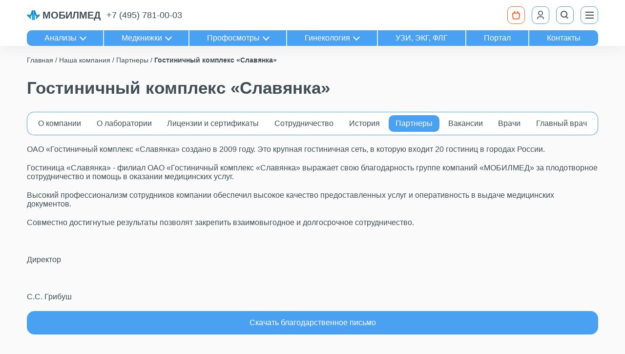

--- FILE ---
content_type: text/html; charset=utf-8
request_url: https://www.mobil-med.org/about/reviews/gostinichnyi-kompleks-slavianka/
body_size: 11599
content:






<!DOCTYPE html>
<html lang="ru">
<head>
    <meta charset="UTF-8">
    <meta name="viewport" content="width=device-width, initial-scale=1, shrink-to-fit=no">
    
    <meta name="yandex-verification" content="56230c26be4bb3b1">

    <script>
        window.dataLayer = window.dataLayer || [];
    </script>

    
        <script>
            (function (m, e, t, r, i, k, a) {
                m[i] = m[i] || function () {
                    (m[i].a = m[i].a || []).push(arguments)
                };
                m[i].l = 1 * new Date();
                k = e.createElement(t), a = e.getElementsByTagName(t)[0], k.async = 1, k.src = r, a.parentNode.insertBefore(k, a)
            })

            (window, document, "script", "https://mc.yandex.ru/metrika/tag.js", "ym");

            ym('42550599', "init", {
                clickmap: true,
                trackLinks: true,
                accurateTrackBounce: true,
                webvisor: true,
                ecommerce: "dataLayer",
            });
        </script>
        <noscript>
            <img src="https://mc.yandex.ru/watch/42550599"
                 style="position:absolute; left:-9999px;" alt="">
        </noscript>
    

    
        <script type="text/javascript">
            !function () {
                var t = document.createElement("script");
                t.type = "text/javascript", t.async = !0, t.src = 'https://vk.com/js/api/openapi.js?169', t.onload = function () {
                    VK.Retargeting.Init("VK-RTRG-1783338-5uKid"), VK.Retargeting.Hit()
                }, document.head.appendChild(t)
            }();
        </script>
        <noscript>
            <img src="https://vk.com/rtrg?p=VK-RTRG-1783338-5uKid" style="position:fixed; left:-999px;"
                 alt="">
        </noscript>
    

    
        <!-- Top.Mail.Ru counter -->
        <script>
            var _tmr = window._tmr || (window._tmr = []);
            _tmr.push({id: "3502110", type: "pageView", start: (new Date()).getTime()});
            (function (d, w, id) {
                if (d.getElementById(id)) return;
                var ts = d.createElement("script");
                ts.async = true;
                ts.id = id;
                ts.src = "https://top-fwz1.mail.ru/js/code.js";
                var f = function () {
                    var s = d.getElementsByTagName("script")[0];
                    s.parentNode.insertBefore(ts, s);
                };
                if (w.opera == "[object Opera]") {
                    d.addEventListener("DOMContentLoaded", f, false);
                } else {
                    f();
                }
            })(document, window, "tmr-code");
        </script>
        <!-- /Top.Mail.Ru counter -->
    

    
        <!-- Google Tag Manager -->
        <script>(function (w, d, s, l, i) {
            w[l] = w[l] || [];
            w[l].push({
                'gtm.start':
                    new Date().getTime(), event: 'gtm.js'
            });
            var f = d.getElementsByTagName(s)[0],
                j = d.createElement(s), dl = l != 'dataLayer' ? '&l=' + l : '';
            j.async = true;
            j.src =
                'https://www.googletagmanager.com/gtm.js?id=' + i + dl;
            f.parentNode.insertBefore(j, f);
        })(window, document, 'script', 'dataLayer', 'GTM-NXGV5NVZ');</script>
        <!-- End Google Tag Manager -->
        <!-- Google Tag Manager (noscript) -->
        <noscript>
            <iframe src="https://www.googletagmanager.com/ns.html?id=GTM-NXGV5NVZ"
                    height="0" width="0" style="display:none;visibility:hidden"></iframe>
        </noscript>
        <!-- End Google Tag Manager (noscript) -->
    
    
    

    <!-- Begin Inspectlet Asynchronous Code -->
    <script type="text/javascript">
    (function() {
    window.__insp = window.__insp || [];
    __insp.push(['wid', 419513718]);
    var ldinsp = function(){
    if(typeof window.__inspld != "undefined") return; window.__inspld = 1; var insp = document.createElement('script'); insp.type = 'text/javascript'; insp.async = true; insp.id = "inspsync"; insp.src = ('https:' == document.location.protocol ? 'https' : 'http') + '://cdn.inspectlet.com/inspectlet.js?wid=419513718&r=' + Math.floor(new Date().getTime()/3600000); var x = document.getElementsByTagName('script')[0]; x.parentNode.insertBefore(insp, x); };
    setTimeout(ldinsp, 0);
    })();
    </script>
    <!-- End Inspectlet Asynchronous Code -->

    
        <meta name=”robots” content=”index,follow”>
    

    
        <title>Компания МобилМед Москва - отзыв &quot;Гостиничный комплекс «Славянка»&quot;</title>
    

    
        
            <meta name="keywords" content="мобил, мед, москва, отзывы">
        
    
        
            <meta name="description" content="&lt;p&gt;ОАО &amp;laquo;Гостиничный комплекс &amp;laquo;Славянка&amp;raquo; создано в 2009 году. Это крупная гостиничная сеть, в которую входит 20 гостиниц в городах Ро...">
        
    

    
        
            <meta property="og:site_name" content="МЦ МОБИЛМЕД">
        
    
        
            <meta property="og:title" content="Компания МобилМед Москва - отзыв &quot;Гостиничный комплекс «Славянка»&quot;">
        
    
        
            <meta property="og:description" content="&lt;p&gt;ОАО &amp;laquo;Гостиничный комплекс &amp;laquo;Славянка&amp;raquo; создано в 2009 году. Это крупная гостиничная сеть, в которую входит 20 гостиниц в городах Ро...">
        
    
        
            <meta property="og:url" content="https://www.mobil-med.org/about/reviews/gostinichnyi-kompleks-slavianka/">
        
    
        
            <meta property="og:image" content="https://www.mobil-med.org/static/core/images/share.png">
        
    
        
            <meta property="og:type" content="website">
        
    

    
        
            <meta property="twitter:card" content="summary">
        
    
        
            <meta property="twitter:creator" content="@mobilmed">
        
    
        
            <meta property="twitter:site" content="@mobilmed">
        
    
        
            <meta property="twitter:title" content="Компания МобилМед Москва - отзыв &quot;Гостиничный комплекс «Славянка»&quot;">
        
    
        
            <meta property="twitter:description" content="&lt;p&gt;ОАО &amp;laquo;Гостиничный комплекс &amp;laquo;Славянка&amp;raquo; создано в 2009 году. Это крупная гостиничная сеть, в которую входит 20 гостиниц в городах Ро...">
        
    
        
            <meta property="twitter:url" content="https://www.mobil-med.org/about/reviews/gostinichnyi-kompleks-slavianka/">
        
    
        
            <meta property="twitter:image" content="https://www.mobil-med.org/static/core/images/share.png">
        
    

    <meta name="google-site-verification" content="fKV-d2Jy4JP9rlXktwTGNWYF2P5_L7uLee1d1WbfXX4">

    
        <link rel="canonical" href="https://www.mobil-med.org/about/reviews/gostinichnyi-kompleks-slavianka/">
    

    <link rel="icon" type="image/x-icon" href="/static/core/images/favicons/favicon.6bc2dca4faaa.png">
    <link rel="icon" type="image/svg+xml" href="/static/core/images/favicons/favicon.f6c5fa325737.svg">
    <link rel="apple-touch-icon" href="/static/core/images/favicons/apple-touch-icon.5950a6825a25.png">
    <link rel="apple-touch-icon" sizes="57x57" href="/static/core/images/favicons/apple-touch-icon-57x57.5950a6825a25.png">
    <link rel="apple-touch-icon" sizes="72x72" href="/static/core/images/favicons/apple-touch-icon-72x72.5b5a12750d3f.png">
    <link rel="apple-touch-icon" sizes="76x76" href="/static/core/images/favicons/apple-touch-icon-76x76.a5cd5ae98483.png">
    <link rel="apple-touch-icon" sizes="114x114"
          href="/static/core/images/favicons/apple-touch-icon-114x114.7db6670054a9.png">
    <link rel="apple-touch-icon" sizes="120x120"
          href="/static/core/images/favicons/apple-touch-icon-120x120.4d9d4770eae9.png">
    <link rel="apple-touch-icon" sizes="144x144"
          href="/static/core/images/favicons/apple-touch-icon-144x144.043cdf8ad633.png">
    <link rel="apple-touch-icon" sizes="152x152"
          href="/static/core/images/favicons/apple-touch-icon-152x152.fe45561160af.png">
    <link rel="apple-touch-icon" sizes="180x180"
          href="/static/core/images/favicons/apple-touch-icon-180x180.34c7c73a3f9f.png">

    <link rel="stylesheet" href="/static/CACHE/css/output.1ec8f0d06b4d.css" type="text/css">

    
    
</head>

<body>
<header>
    <nav class="container">
        <ol>
            <li>
                <a href="https://www.mobil-med.org/" class="logo" title="МобилМед">
                    <img src="/media/big_logo.png" alt="Лого">
                    <span class="logo-text">мобилмед</span>
                </a>
            </li>

            <li class="navbar-tel">
                <a href="tel:84957810003">+7 (495) 781-00-03</a>
            </li>

            

            <li class="ml-auto">
                <a href="https://www.mobil-med.org/analysis/order/cart/" class="btn btn-md btn-i btn-outline-secondary"
                   title="Корзина" id="header_basket_btn">
                    <div id="header_basket_items" class="badge hidden">
                        0
                    </div>
                    <span class="i-basket"><svg width="18" height="18" viewBox="0 0 18 18" fill="none" xmlns="http://www.w3.org/2000/svg"><path d="M5.68194 4.83768H12.3181C13.7208 4.83768 14.4221 4.83768 14.9398 5.07459C15.3946 5.28274 15.7543 5.61322 15.9619 6.01367C16.1982 6.46946 16.14 7.06031 16.0235 8.242L15.4812 13.7427C15.381 14.7595 15.3309 15.2679 15.0646 15.6526C14.83 15.9915 14.4808 16.2631 14.0619 16.4326C13.5862 16.625 12.9827 16.625 11.7758 16.625L6.22419 16.625C5.01729 16.625 4.41384 16.625 3.93813 16.4326C3.51923 16.2631 3.16999 15.9915 2.93545 15.6526C2.66911 15.2679 2.61899 14.7595 2.51876 13.7427L1.97652 8.24201C1.86003 7.06031 1.80178 6.46946 2.03807 6.01367C2.24568 5.61322 2.60538 5.28274 3.06021 5.07459M5.68194 4.83768C4.27924 4.83768 3.57789 4.83768 3.06021 5.07459M5.68194 4.83768C4.76403 4.83768 3.55166 4.99562 3.06021 5.07459M11.7758 1.58333C12.1631 2.56561 12.6171 4.74707 14.5417 4.94462M6.22419 1.58333C5.83687 2.56561 5.48358 4.92472 3.45834 4.94462" stroke="white" stroke-width="2" stroke-linecap="round" stroke-linejoin="round"/></svg></span>
                </a>
            </li>

            <li>
                
                    <a title="Личный кабинет" href="
                            https://www.mobil-med.org/analysis/lk/login/"
                       class="btn btn-md btn-outline-primary btn-i">
                        
                        <svg class="svg-icon" style="width: 20px; height: 20px;vertical-align: middle;fill: currentColor;overflow: hidden;" viewBox="0 0 1024 1024" version="1.1" xmlns="http://www.w3.org/2000/svg"><path d="M853.333333 938.666667h-85.333333v-85.333334a128 128 0 0 0-128-128H384a128 128 0 0 0-128 128v85.333334H170.666667v-85.333334a213.333333 213.333333 0 0 1 213.333333-213.333333h256a213.333333 213.333333 0 0 1 213.333333 213.333333v85.333334z m-341.333333-384a256 256 0 1 1 0-512 256 256 0 0 1 0 512z m0-85.333334a170.666667 170.666667 0 1 0 0-341.333333 170.666667 170.666667 0 0 0 0 341.333333z"  /></svg>
                    </a>
                
            </li>

            <li>
                <button class="btn btn-md btn-i btn-outline-primary" type="button" title="Поиск"
                        data-modal_id="search_modal">
                    <span class="i-search"></span>
                </button>
            </li>

            <li>
                <button class="btn btn-md btn-i btn-outline-primary" type="button" title="Меню"
                        data-modal_id="navigation_menu">
                    <span class="i-menu">
                        <span></span>
                        <span></span>
                        <span></span>
                    </span>
                </button>
            </li>
        </ol>
        <ol itemscope itemtype="http://schema.org/SiteNavigationElement" class="header-links">
            <li>
                <a itemprop="url" class="arrow arrow-down" href="#" data-modal_id="header_links_modal">
                    Анализы
                </a>
            </li>
            <li>
                <a itemprop="url" class="arrow arrow-down" href="#" data-modal_id="header_links_modal">
                    Медкнижки
                </a>
            </li>
            <li>
                <a itemprop="url" class="arrow arrow-down" href="#" data-modal_id="header_links_modal">
                    Профосмотры
                </a>
            </li>
            <li>
                <a itemprop="url" class="arrow arrow-down" href="#" data-modal_id="header_links_modal">
                    Гинекология
                </a>
            </li>
            <li>
                <a itemprop="url" class="" href="https://www.mobil-med.org/services/apparatnaya_diagnostika/price/">
                    УЗИ, ЭКГ, ФЛГ
                </a>
            </li>
            <li>
                <a itemprop="url" class="" href="/portal/dashboard/">
                    Портал
                </a>
            </li>
            <li>
                <a itemprop="url" class="" href="https://www.mobil-med.org/offices/">
                    Контакты
                </a>
            </li>
        </ol>
    </nav>
</header>

<div class="modal hidden" id="header_links_modal">
    <div>
        <div class="container">
            <div class="position-relative">
                <button type="button" class="btn btn-i btn-md btn-primary modal-close i-close"
                        data-modal_id="header_links_modal">
                </button>
            </div>
            <div class="row row-col-v-gap row-col-v-gap-2">
                <div class="col col-50 col-md-33 col-lg-25">
                    <h3>
                        <a href="https://www.mobil-med.org/analysis/">Анализы</a>
                    </h3>
                    <a class="" href="https://www.mobil-med.org/analysis/promo/">
                        Акции
                    </a>
                    <a class="" href="https://www.mobil-med.org/analysis/chat/">
                        Консультация
                    </a>
                    <a class="" href="https://www.mobil-med.org/analysis/about/">
                        Почему «МобилМед»
                    </a>
                    <a class="" href="https://www.mobil-med.org/analysis/b2b/">
                        Партнерам
                    </a>
                    <div class="header-links-btn-container">
                        <a href="https://www.mobil-med.org/analysis/by_type/"
                           class="btn btn-secondary btn-md btn-text-lg">
                            Каталог
                        </a>
                    </div>
                </div>
                <div class="col col-50 col-md-33 col-lg-25">
                    <h3>
                        <a href="https://www.mobil-med.org/medknizhki/">Медкнижки</a>
                    </h3>
                    <a href="https://www.mobil-med.org/medknizhki/">
                        Об услуге и цены
                    </a>
                    <a class="text-secondary" href="https://www.mobil-med.org/services/medrecords/statuslmk/">
                        Проверить готовность
                    </a>
                    <a class="text-secondary" href="https://www.mobil-med.org/services/medrecords/checklmk/">
                        Проверить легальность
                    </a>
                    <div class="header-links-btn-container">
                        <a href="https://www.mobil-med.org/record/?service=lmk"
                           class="btn btn-secondary btn-md btn-text-lg">
                            Записаться
                        </a>
                    </div>
                </div>
                <div class="col col-50 col-md-33 col-lg-25">
                    <h3>
                        <a href="https://www.mobil-med.org/profosmotry/">Профосмотры</a>
                    </h3>
                    <a href="https://www.mobil-med.org/profosmotry/">
                        Об услуге и цены
                    </a>
                    <a class="" href="https://www.mobil-med.org/services/profexaminations/passport_zdorovya/">
                        Выписка из амбулаторной карты
                    </a>
                    <a class="" href="https://www.mobil-med.org/services/profexaminations/docs/">
                        Документация
                    </a>
                    <div class="header-links-btn-container">
                        <a href="https://www.mobil-med.org/record/?service=prof"
                           class="btn btn-secondary btn-md btn-text-lg">
                            Записаться
                        </a>
                    </div>
                </div>
                <div class="col col-50 col-md-33 col-lg-25">
                    <h3>
                        <a href="https://www.mobil-med.org/services/ginecology/about/">Гинекология</a>
                    </h3>
                    <a class="" href="https://www.mobil-med.org/services/ginecology/doctors/">
                        Врачи
                    </a>
                    <a class="" href="https://www.mobil-med.org/services/ginecology/prices/">
                        Цены
                    </a>
                    <a class="" href="https://www.mobil-med.org/services/ginecology/prices/programms/">
                        Программы
                    </a>
                    <a class="" href="https://www.mobil-med.org/services/ginecology/prices/kolposkopiya/">
                        Кольпоскопия расширенная
                    </a>
                    <a class="" href="https://www.mobil-med.org/services/ginecology/prices/uzi/">
                        УЗИ всего организма
                    </a>
                    <a class="" href="https://www.mobil-med.org/services/ginecology/prices/surgitron/">
                        Сургитрон
                    </a>
                </div>
            </div>
        </div>
    </div>
</div>

<div class="modal hidden" id="navigation_menu">
    <nav class="modal-content">
        <ol>
            <li class="navbar-menu-item">
                <a class="navbar-menu-link" href="https://www.mobil-med.org/analysis/order/cart/">
                    Корзина
                </a>
            </li>
            <li class="navbar-menu-item">
                <a class="navbar-menu-link" href="https://www.mobil-med.org/analysis/lk/order/">
                    Личный кабинет
                </a>
            </li>

            <li>
                <a class="navbar-menu-link" href="https://www.mobil-med.org/news/">
                    Новости
                </a>
            </li>

            <li class="navbar-menu-item">
                <div class="navbar-menu-link arrow arrow-right">
                    Контакты
                </div>
                <ol>
                    <li>
                        <a class="navbar-menu-link" href="https://www.mobil-med.org/offices/">
                            Смотреть все
                        </a>
                    </li>
                    
                        <li>
                            <a class="navbar-menu-link" href="https://www.mobil-med.org/offices/tagankamed/">
                                Мобил Мед на Таганке
                            </a>
                        </li>
                    
                        <li>
                            <a class="navbar-menu-link" href="https://www.mobil-med.org/offices/friday/">
                                Мобил Мед на Новокузнецкой
                            </a>
                        </li>
                    
                        <li>
                            <a class="navbar-menu-link" href="https://www.mobil-med.org/offices/voroncovo/">
                                МобилМед на Курской (Анализы)
                            </a>
                        </li>
                    
                        <li>
                            <a class="navbar-menu-link" href="https://www.mobil-med.org/offices/mobilmed/">
                                МобилМед на Киевской
                            </a>
                        </li>
                    
                        <li>
                            <a class="navbar-menu-link" href="https://www.mobil-med.org/offices/delismedia/">
                                МобилМед на Новослободской, 14/19 стр.1 (Анализы, Гинекология)
                            </a>
                        </li>
                    
                        <li>
                            <a class="navbar-menu-link" href="https://www.mobil-med.org/offices/novoslobodskaya/">
                                МобилМед на Новослободской 36/1
                            </a>
                        </li>
                    
                </ol>
            </li>

            <li class="navbar-menu-item">
                <div class="navbar-menu-link arrow arrow-right">Анализы</div>
                <ol>
                    <li>
                        <a class="navbar-menu-link" href="https://www.mobil-med.org/analysis/by_type/">
                            По исследованиям
                        </a>
                    </li>
                    <li>
                        <a class="navbar-menu-link" href="https://www.mobil-med.org/analysis/by_organ/">
                            По органам
                        </a>
                    </li>
                    <li>
                        <a class="navbar-menu-link" href="https://www.mobil-med.org/analysis/catalog/">
                            По категориям
                        </a>
                    </li>
                    <li>
                        <a class="navbar-menu-link" href="https://www.mobil-med.org/analysis/cito/">
                            Срочные
                        </a>
                    </li>
                    <li>
                        <a class="navbar-menu-link" href="https://www.mobil-med.org/analysis/urgent/">
                            Экспресс
                        </a>
                    </li>
                    <li>
                        <a class="navbar-menu-link" href="https://www.mobil-med.org/analysis/promo/">
                            Акции
                        </a>
                    </li>
                    <li>
                        <a class="navbar-menu-link" href="https://www.mobil-med.org/analysis/chat/">
                            Консультация
                        </a>
                    </li>
                    <li>
                        <a class="navbar-menu-link" href="https://www.mobil-med.org/analysis/about/">
                            Почему «МобилМед»
                        </a>
                    </li>
                    <li>
                        <a class="navbar-menu-link" href="https://www.mobil-med.org/analysis/b2b/">
                            Партнерам
                        </a>
                    </li>
                </ol>
            </li>
            <li class="navbar-menu-item">
                <div class="navbar-menu-link arrow arrow-right">Медкнижка</div>
                <ol>
                    <li>
                        <a class="navbar-menu-link" href="https://www.mobil-med.org/medknizhki/">
                            Об услуге и цены
                        </a>
                    </li>
                    <li>
                        <a class="navbar-menu-link" href="https://www.mobil-med.org/record/?service=lmk">
                            Записаться
                        </a>
                    </li>
                    <li>
                        <a class="navbar-menu-link" href="https://www.mobil-med.org/services/medrecords/statuslmk/">
                            Проверить готовность
                        </a>
                    </li>
                    <li>
                        <a class="navbar-menu-link" href="https://www.mobil-med.org/services/medrecords/checklmk/">
                            Проверить легальность
                        </a>
                    </li>
                </ol>
            </li>
            <li class="navbar-menu-item">
                <div class="navbar-menu-link arrow arrow-right">Профосмотры</div>
                <ol>
                    <li>
                        <a class="navbar-menu-link" href="https://www.mobil-med.org/profosmotry/">
                            Об услуге и цены
                        </a>
                    </li>
                    <li>
                        <a class="navbar-menu-link" href="https://www.mobil-med.org/record/?service=prof">
                            Записаться
                        </a>
                    </li>

                    <li>
                        <a class="navbar-menu-link" href="https://www.mobil-med.org/services/profexaminations/passport_zdorovya/">
                            Выписка из амбулаторной карты
                        </a>
                    </li>
                    <li>
                        <a class="navbar-menu-link" href="https://www.mobil-med.org/services/profexaminations/docs/">
                            Документация
                        </a>
                    </li>
                </ol>
            </li>
            <li class="navbar-menu-item">
                <div class="navbar-menu-link arrow arrow-right">Гинекология</div>
                <ol>
                    <li>
                        <a class="navbar-menu-link" href="https://www.mobil-med.org/services/ginecology/about/">
                            Об услуге
                        </a>
                    </li>
                    <li>
                        <a class="navbar-menu-link" href="https://www.mobil-med.org/services/ginecology/doctors/">
                            Врачи
                        </a>
                    </li>
                    <li>
                        <a class="navbar-menu-link" href="https://www.mobil-med.org/services/ginecology/prices/">
                            Цены
                        </a>
                    </li>
                    <li>
                        <a class="navbar-menu-link" href="https://www.mobil-med.org/services/ginecology/prices/programms/">
                            Программы
                        </a>
                    </li>
                    <li>
                        <a class="navbar-menu-link" href="https://www.mobil-med.org/services/ginecology/prices/kolposkopiya/">
                            Кольпоскопия расширенная
                        </a>
                    </li>
                    <li>
                        <a class="navbar-menu-link" href="https://www.mobil-med.org/services/ginecology/prices/uzi/">
                            УЗИ всего организма
                        </a>
                    </li>
                    <li>
                        <a class="navbar-menu-link" href="https://www.mobil-med.org/services/ginecology/prices/surgitron/">
                            Сургитрон
                        </a>
                    </li>
                </ol>
            </li>

            <li class="navbar-menu-item">
                <div class="navbar-menu-link arrow arrow-right">Прочие услуги</div>
                <ol>
                    <li>
                        <a class="navbar-menu-link" href="https://www.mobil-med.org/services/apparatnaya_diagnostika/price/">
                            УЗИ, ЭКГ, ФЛГ
                        </a>
                    </li>
                    <li>
                        <a class="navbar-menu-link" href="https://www.mobil-med.org/services/offsitemedexamination/">
                            Выездные медкомиссии
                        </a>
                    </li>
                    <li>
                        <a class="navbar-menu-link" href="https://www.mobil-med.org/services/sheet/spravka/">
                            Справки
                        </a>
                    </li>
                </ol>
            </li>

            <li class="navbar-menu-item">
                <div class="navbar-menu-link arrow arrow-right">Наша компания</div>
                <ol>
                    <li>
                        <a class="navbar-menu-link" href="https://www.mobil-med.org/about/company/">
                            О компании
                        </a>
                    </li>
                    <li>
                        <a class="navbar-menu-link" href="https://www.mobil-med.org/about/laboratory/">
                            О лаборатории
                        </a>
                    </li>
                    <li>
                        <a class="navbar-menu-link" href="https://www.mobil-med.org/about/licenses/">
                            Лицензии и сертификаты
                        </a>
                    </li>
                    <li>
                        <a class="navbar-menu-link" href="https://www.mobil-med.org/cooperation/">
                            Сотрудничество
                        </a>
                    </li>
                    <li>
                        <a class="navbar-menu-link" href="https://www.mobil-med.org/about/history/">
                            История
                        </a>
                    </li>
                    <li>
                        <a class="navbar-menu-link" href="https://www.mobil-med.org/about/reviews/">
                            Партнеры
                        </a>
                    </li>
                    <li>
                        <a class="navbar-menu-link" href="https://www.mobil-med.org/careers/">
                            Вакансии
                        </a>
                    </li>
                    <li>
                        <a class="navbar-menu-link" href="https://www.mobil-med.org/doctors/">
                            Врачи
                        </a>
                    </li>
                    <li>
                        <a class="navbar-menu-link" href="https://www.mobil-med.org/doctors/head/">
                            Главный врач
                        </a>
                    </li>
                </ol>
            </li>
            <li>
                <a class="navbar-menu-link" href="/portal/dashboard/">
                    Портал
                </a>
            </li>
        </ol>
    </nav>
</div>

<div class="modal hidden" id="search_modal">
    <div class="card modal-content">
        <div class="card-body">
            <h2 class="modal-header">Поиск нужного исследования</h2>
            <div id="search_modal_form_container">
                <form class="input-group form-search">
    <input placeholder="Введите название" type="search" name="q" required
           class="form-control form-search-input" data-url="https://www.mobil-med.org/modal_search/"
           data-result_container_id="modal_search_results">
    <button title="Найти" type="submit" class="btn btn-i btn-primary">
        <span class="i-search"></span>
    </button>
</form>
            </div>
            <div class="search-results hidden" id="modal_search_results"></div>
            <button type="button" class="btn btn-i btn-md btn-primary modal-close i-close" data-modal_id="search_modal">
            </button>
        </div>
    </div>
</div>


    <div class="container hidden" id="basket_modal">
        
    </div>


<div id="content">
    

    

    <div class="container" id="slider_top_container">
        
        
    </div>

    <div class="container">
        
            
                <nav class="breadcrumbs truncate truncate-1">
                    <ol itemscope itemtype="https://schema.org/BreadcrumbList">
                        
                            <li itemprop="itemListElement" itemscope itemtype="https://schema.org/ListItem">
                                <a itemprop="item" href="https://www.mobil-med.org/" >
                                    <span itemprop="name">Главная</span>
                                </a>
                                <meta itemprop="position" content="1">
                            </li>
                        
                            <li itemprop="itemListElement" itemscope itemtype="https://schema.org/ListItem">
                                <a itemprop="item" href="https://www.mobil-med.org/about/company/" >
                                    <span itemprop="name">Наша компания</span>
                                </a>
                                <meta itemprop="position" content="2">
                            </li>
                        
                            <li itemprop="itemListElement" itemscope itemtype="https://schema.org/ListItem">
                                <a itemprop="item" href="https://www.mobil-med.org/about/reviews/" >
                                    <span itemprop="name">Партнеры</span>
                                </a>
                                <meta itemprop="position" content="3">
                            </li>
                        
                            <li itemprop="itemListElement" itemscope itemtype="https://schema.org/ListItem">
                                <a itemprop="item" href="https://www.mobil-med.org/about/reviews/gostinichnyi-kompleks-slavianka/" >
                                    <span itemprop="name">Гостиничный комплекс «Славянка»</span>
                                </a>
                                <meta itemprop="position" content="4">
                            </li>
                        
                    </ol>
                </nav>
            
        

        
            <h1>Гостиничный комплекс «Славянка»</h1>
        

        
            
        

        


        
    <div class="grid-overflow-wrapper">
        <nav class="tabs">
            <ol>
                
                    <li >
                        <a href="https://www.mobil-med.org/about/company/">О компании</a>
                    </li>
                
                    <li >
                        <a href="https://www.mobil-med.org/about/laboratory/">О лаборатории</a>
                    </li>
                
                    <li >
                        <a href="https://www.mobil-med.org/about/licenses/">Лицензии и сертификаты</a>
                    </li>
                
                    <li >
                        <a href="https://www.mobil-med.org/cooperation/">Сотрудничество</a>
                    </li>
                
                    <li >
                        <a href="https://www.mobil-med.org/about/history/">История</a>
                    </li>
                
                    <li class="tab-active">
                        <a href="https://www.mobil-med.org/about/reviews/">Партнеры</a>
                    </li>
                
                    <li >
                        <a href="https://www.mobil-med.org/careers/">Вакансии</a>
                    </li>
                
                    <li >
                        <a href="https://www.mobil-med.org/doctors/">Врачи</a>
                    </li>
                
                    <li >
                        <a href="https://www.mobil-med.org/doctors/head/">Главный врач</a>
                    </li>
                
            </ol>
        </nav>
    </div>

    <p>ОАО &laquo;Гостиничный комплекс &laquo;Славянка&raquo; создано в 2009 году. Это крупная гостиничная сеть, в которую входит 20 гостиниц в городах России.</p>

<p>Гостиница &laquo;Славянка&raquo; - филиал ОАО &laquo;Гостиничный комплекс &laquo;Славянка&raquo; выражает свою благодарность группе компаний &laquo;МОБИЛМЕД&raquo; за плодотворное сотрудничество и помощь в оказании медицинских услуг.</p>

<p>Высокий профессионализм сотрудников компании обеспечил высокое качество предоставленных услуг и оперативность в выдаче медицинских документов.</p>

<p>Совместно достигнутые результаты позволят закрепить взаимовыгодное и долгосрочное сотрудничество.</p>

<p>&nbsp;</p>

<p>Директор</p>

<p>&nbsp;</p>

<p>С.С. Грибуш</p>

    
        <a class="btn btn-primary" href="/media/hotel_slavyanka.pdf">
            Скачать благодарственное письмо
        </a>
    

    
    
    
    

    </div>

    <div>
        
        
    </div>
</div>

<footer>
    <nav class="container">
        <ol itemscope itemtype="http://schema.org/SiteNavigationElement">
            <li>
                <a href="https://www.mobil-med.org/" class="logo" title="МобилМед">
                    <svg xmlns="http://www.w3.org/2000/svg" width="45" height="33" viewBox="0 0 61.66 44.6"><defs><style>.cls-1 {fill: #068CCE;}</style></defs><g data-name="Слой 2"><g data-name="Layer 1"><polygon class="cls-1" points="15.46 22.48 3.79 18.35 0 22.14 19.85 42.03 19.85 33.38 13.59 27.87 19.55 29.75 24.61 17.44 24.61 44.6 29.98 44.6 29.98 0 24.31 0 15.46 22.48"/><polygon class="cls-1" points="46.2 22.48 57.87 18.35 61.66 22.14 41.81 42.03 41.81 33.38 48.07 27.87 42.1 29.75 37.05 17.44 37.05 44.6 31.68 44.6 31.68 0 37.35 0 46.2 22.48"/></g></g></svg>
                    <span class="logo-text">мобилмед</span>
                </a>
                <p>
                    <a itemprop="url" href="https://www.mobil-med.org/terms/">Условия использования</a>
                </p>
                <p>
                    <a itemprop="url" href="https://www.mobil-med.org/privacy/">Политика конфиденциальности</a>
                </p>
                <p>
                    <a itemprop="url" href="https://www.mobil-med.org/sitemap.html">Карта сайта</a>
                </p>
            </li>
            <li>
                <p class="footer-header">Центральный офис</p>
                <p>134534 Россия, Москва,</p>
                <p>Резервный проезд, д.11А, стр. 1</p>
            </li>
            <li>
                <p>
                    <a class="footer-header" href="tel:84957810003">+7 (495) 781-00-03</a>
                    <a href="mailto:info@mobil-med.org">info@mobil-med.org</a>
                </p>
                <p class="footer-media">
                    <a target="_blank" href="https://vk.com/club19541355" title="Вконтакте">
                        <i>
                            <svg width="27" height="27" viewBox="0 0 27 27" fill="none" xmlns="http://www.w3.org/2000/svg"><path d="M13.5 0C6.04423 0 0 6.04423 0 13.5C0 20.9558 6.04423 27 13.5 27C20.9558 27 27 20.9558 27 13.5C27 6.04423 20.9558 0 13.5 0ZM19.3542 15.2844C19.4605 15.4158 19.7131 15.6718 20.1128 16.0529H20.1222L20.1315 16.0619L20.1408 16.0715L20.1597 16.0901C21.0401 16.9081 21.6364 17.5983 21.9487 18.1603C21.9676 18.1913 21.9879 18.2307 22.0098 18.2775C22.0314 18.3243 22.0533 18.407 22.0752 18.5255C22.0968 18.6446 22.0952 18.7503 22.0705 18.8439C22.0456 18.9373 21.9676 19.0238 21.8365 19.1015C21.7053 19.1798 21.5211 19.2187 21.2837 19.2187L18.8858 19.2565C18.7361 19.2877 18.5611 19.2721 18.3613 19.2097C18.1612 19.147 17.9991 19.0783 17.8742 19.0035L17.6867 18.8907C17.4992 18.7596 17.2807 18.5598 17.031 18.2915C16.7811 18.0229 16.5673 17.7809 16.3893 17.5654C16.2114 17.35 16.0208 17.1693 15.8177 17.022C15.6146 16.8753 15.4383 16.8268 15.2885 16.8769C15.2699 16.8835 15.2447 16.8944 15.2135 16.9098C15.182 16.9254 15.1292 16.9703 15.0542 17.0456C14.9792 17.1206 14.9121 17.2128 14.8527 17.3218C14.7933 17.4313 14.7402 17.5936 14.6934 17.8091C14.6465 18.0243 14.626 18.2666 14.6326 18.5351C14.6326 18.6285 14.6213 18.7147 14.5997 18.7927C14.5778 18.8708 14.5543 18.9285 14.5294 18.9658L14.4919 19.0126C14.3793 19.1317 14.214 19.2001 13.9955 19.2187H12.9182C12.4747 19.2439 12.0189 19.1924 11.5508 19.0643C11.0826 18.9359 10.6717 18.7708 10.3191 18.5677C9.96594 18.3651 9.64454 18.159 9.35435 17.9498C9.06388 17.7404 8.84377 17.5611 8.69402 17.4113L8.45995 17.1863C8.39753 17.1241 8.31157 17.0302 8.20233 16.9051C8.0931 16.7803 7.86998 16.4964 7.5327 16.0529C7.19542 15.6094 6.86443 15.1382 6.53975 14.6383C6.21506 14.1387 5.83261 13.4797 5.39212 12.6617C4.9519 11.844 4.54453 10.9948 4.16975 10.114C4.13224 10.0144 4.11335 9.93008 4.11335 9.86136C4.11335 9.79292 4.12266 9.74282 4.14155 9.71134L4.17905 9.65522C4.27268 9.5364 4.45063 9.47699 4.7129 9.47699L7.27947 9.45838C7.35448 9.47097 7.4262 9.49123 7.49492 9.51943C7.56364 9.54735 7.61373 9.57391 7.64494 9.59882L7.69176 9.62702C7.79168 9.69601 7.86642 9.79566 7.91652 9.92679C8.04136 10.2394 8.18509 10.5625 8.34743 10.8965C8.50977 11.2305 8.6379 11.4851 8.73153 11.6597L8.88128 11.9316C9.06224 12.3061 9.23717 12.6311 9.40581 12.9057C9.57473 13.1805 9.72585 13.3946 9.86027 13.5474C9.99441 13.7004 10.1239 13.8209 10.249 13.9079C10.3739 13.9955 10.4801 14.0393 10.5677 14.0393C10.655 14.0393 10.7393 14.0237 10.8206 13.9925C10.833 13.9862 10.8486 13.9706 10.8675 13.9457C10.8863 13.9208 10.9236 13.8521 10.98 13.7393C11.0361 13.627 11.0783 13.4803 11.1065 13.2991C11.1347 13.1184 11.1642 12.8654 11.1954 12.5407C11.2266 12.2158 11.2266 11.8256 11.1954 11.3698C11.1828 11.1199 11.1546 10.8921 11.1111 10.6859C11.0673 10.4801 11.0235 10.3363 10.98 10.255L10.9236 10.1428C10.7675 9.93062 10.5023 9.79621 10.1275 9.73981C10.0462 9.72776 10.0618 9.65275 10.1743 9.51532C10.2805 9.39651 10.399 9.30315 10.5302 9.23416C10.8612 9.07209 11.6074 8.99708 12.769 9.00913C13.281 9.0157 13.7026 9.05594 14.0336 9.13095C14.1584 9.16243 14.263 9.20432 14.3473 9.25743C14.4316 9.31027 14.4957 9.38555 14.5395 9.48192C14.583 9.57883 14.6159 9.67876 14.6378 9.7817C14.6597 9.88491 14.6706 10.0273 14.6706 10.208C14.6706 10.3892 14.6676 10.5611 14.6613 10.7232C14.655 10.8855 14.6474 11.1059 14.638 11.3835C14.6287 11.6614 14.6238 11.9193 14.6238 12.1564C14.6238 12.2253 14.6208 12.3562 14.6145 12.5498C14.6082 12.7436 14.6063 12.8933 14.6099 12.9993C14.6129 13.1055 14.6238 13.2323 14.6424 13.3787C14.6613 13.5255 14.6972 13.6476 14.7503 13.7439C14.8031 13.8408 14.8735 13.9172 14.9611 13.9733C15.0109 13.9862 15.064 13.9985 15.1204 14.0111C15.1765 14.0234 15.2576 13.9895 15.3638 13.9079C15.4698 13.8269 15.5886 13.719 15.7197 13.5849C15.8508 13.451 16.0132 13.2418 16.2067 12.9574C16.4 12.6738 16.6125 12.3379 16.8435 11.9505C17.2183 11.3011 17.5523 10.5983 17.8458 9.84275C17.8707 9.78005 17.9019 9.72557 17.9394 9.67876C17.9769 9.63167 18.0111 9.59882 18.0423 9.5802L18.0798 9.552C18.0922 9.54571 18.1078 9.53804 18.1267 9.52874C18.1456 9.5197 18.1861 9.51012 18.2485 9.50054C18.3109 9.4915 18.3733 9.48986 18.436 9.49616L21.1337 9.47699C21.3771 9.44606 21.5769 9.45372 21.733 9.50026C21.889 9.54708 21.986 9.59882 22.0235 9.65494L22.0799 9.74857C22.2233 10.1485 21.7552 11.0659 20.6749 12.5024C20.5249 12.7025 20.3217 12.9681 20.066 13.2988C19.579 13.9235 19.2981 14.3325 19.2236 14.5266C19.1169 14.7821 19.1607 15.035 19.3542 15.2844Z" fill="white"/></svg>

                        </i>
                    </a>
                    <a target="_blank" href="https://t.me/mobil_med" title="Телеграм">
                        <i>
                            <svg fill="#fff" width="27px" height="27px" viewBox="0 0 24 24" xmlns="http://www.w3.org/2000/svg"><path d="m12 0c-6.627 0-12 5.373-12 12s5.373 12 12 12 12-5.373 12-12c0-6.627-5.373-12-12-12zm5.894 8.221-1.97 9.28c-.145.658-.537.818-1.084.508l-3-2.21-1.446 1.394c-.14.18-.357.295-.6.295-.002 0-.003 0-.005 0l.213-3.054 5.56-5.022c.24-.213-.054-.334-.373-.121l-6.869 4.326-2.96-.924c-.64-.203-.658-.64.135-.954l11.566-4.458c.538-.196 1.006.128.832.941z"/></svg>
                        </i>
                    </a>
                    <a target="_blank" href="https://ok.ru/group/55080573599745" title="Одноклассники">
                        <i>
                            <svg width="15" height="25" viewBox="0 0 15 25" fill="none" xmlns="http://www.w3.org/2000/svg"><path d="M7.50055 12.6548C10.9863 12.6548 13.812 9.82191 13.812 6.32738C13.812 2.83286 10.9863 0 7.50055 0C4.01484 0 1.18912 2.83286 1.18912 6.32738C1.18912 9.82191 4.01484 12.6548 7.50055 12.6548ZM7.50055 3.21453C9.21545 3.21453 10.6056 4.60816 10.6056 6.32738C10.6056 8.04661 9.21545 9.44023 7.50055 9.44023C5.78566 9.44023 4.39555 8.04661 4.39555 6.32738C4.39555 4.60853 5.78566 3.21453 7.50055 3.21453ZM14.7755 13.4267C14.419 12.709 13.4324 12.112 12.1206 13.1482C10.3479 14.5486 7.50018 14.5486 7.50018 14.5486C7.50018 14.5486 4.65247 14.5486 2.87978 13.1482C1.56834 12.112 0.581321 12.709 0.224844 13.4267C-0.39638 14.6779 0.305387 15.2824 1.8894 16.3018C3.24222 17.1725 5.10105 17.4977 6.30173 17.6195L5.29979 18.624C3.88843 20.039 2.52591 21.4049 1.58065 22.3526C1.01536 22.9189 1.01536 23.8378 1.58065 24.4045L1.75106 24.5753C2.31635 25.1421 3.23253 25.1417 3.79782 24.5753L7.51696 20.8468C8.92833 22.2617 10.2908 23.6277 11.2361 24.5753C11.801 25.1421 12.7176 25.1421 13.2829 24.5753L13.4533 24.4045C14.0186 23.8378 14.0182 22.9193 13.4533 22.3526L9.73413 18.624L8.72883 17.6166C9.93027 17.4924 11.7693 17.1657 13.111 16.3022C14.695 15.2828 15.3967 14.6779 14.7755 13.4267Z" fill="white"/></svg>

                        </i>
                    </a>
                </p>
                <p>2026</p>
            </li>
        </ol>
    </nav>
</footer>

<div class="modal hidden" id="loader_modal">
    <div class="load">
        <div class="loader"></div>
    </div>
</div>

<svg xmlns="http://www.w3.org/2000/svg" style="display: none;">
    <symbol id="arrow-up-short" viewBox="0 0 16 16">
      <path fill-rule="evenodd" d="M8 12a.5.5 0 0 0 .5-.5V5.707l2.146 2.147a.5.5 0 0 0 .708-.708l-3-3a.5.5 0 0 0-.708 0l-3 3a.5.5 0 1 0 .708.708L7.5 5.707V11.5a.5.5 0 0 0 .5.5z" />
    </symbol>
</svg>

<div class="btn-up btn-up_hide">
    <svg class="btn-up-icon" role="img" aria-label="Прокрутить страницу к началу">
      <use xlink:href="#arrow-up-short"></use>
    </svg>
</div>



    <!-- Carrot quest BEGIN -->
    <script type="text/javascript">
        !function () {
            function t(t, e) {
                return function () {
                    window.carrotquestasync.push(t, arguments)
                }
            }

            if ("undefined" == typeof carrotquest) {
                var e = document.createElement("script");
                e.type = "text/javascript", e.async = !0, e.src = "https://cdn.carrotquest.app/api.min.js", document.getElementsByTagName("head")[0].appendChild(e), window.carrotquest = {}, window.carrotquestasync = [], carrotquest.settings = {};
                for (var n = ["connect", "track", "identify", "auth", "onReady", "addCallback", "removeCallback", "trackMessageInteraction"], a = 0; a < n.length; a++) carrotquest[n[a]] = t(n[a])
            }
        }(), carrotquest.connect("56867-6f279d68216c5cd200af821a78");
    </script>
    <!-- Carrot quest END -->


<script src="/static/CACHE/js/output.5f154312eac7.js" defer></script>

<script defer src="/static/core/js/basket/base.ddbb1694ba87.js"></script>





    <script type="application/ld+json">
        {
         "@context": "http://schema.org",
         "@type": "BreadcrumbList",
         "itemListElement":
            [
        
            {
             "@type": "ListItem",
             "position": 1,
                   "item":
                   {
                    "@id": "https://www.mobil-med.org/",
                    "name": "Главная"
                    }
                  },
              
            {
             "@type": "ListItem",
             "position": 2,
                   "item":
                   {
                    "@id": "https://www.mobil-med.org/about/company/",
                    "name": "Наша компания"
                    }
                  },
              
            {
             "@type": "ListItem",
             "position": 3,
                   "item":
                   {
                    "@id": "https://www.mobil-med.org/about/reviews/",
                    "name": "Партнеры"
                    }
                  },
              
            {
             "@type": "ListItem",
             "position": 4,
                   "item":
                   {
                    "@id": "https://www.mobil-med.org/about/reviews/gostinichnyi-kompleks-slavianka/",
                    "name": "Гостиничный комплекс «Славянка»"
                    }
                  }
              
        ]
    }
    </script>


</body>
</html>


--- FILE ---
content_type: text/css
request_url: https://www.mobil-med.org/static/CACHE/css/output.1ec8f0d06b4d.css
body_size: 10118
content:
@font-face{font-family:'Circe';src:url("/static/core/fonts/circe/Circe-Regular.f31036e3ff71.eot?c3657fa70629");src:local('Circe'),local('Circe-Regular'),url("/static/core/fonts/circe/Circe-Regular.f31036e3ff71.eot?&c3657fa70629#iefix") format('embedded-opentype'),url("/static/core/fonts/circe/Circe-Regular.fa54724c5f76.woff?c3657fa70629") format('woff'),url("/static/core/fonts/circe/Circe-Regular.6b28c5938d1e.ttf?c3657fa70629") format('truetype');font-weight:normal;font-style:normal;font-display:swap}@font-face{font-family:'Circe';src:url("/static/core/fonts/circe/Circe-ExtraLight.effbad25f7f1.eot?c3657fa70629");src:local('Circe ExtraLight'),local('Circe-ExtraLight'),url("/static/core/fonts/circe/Circe-ExtraLight.effbad25f7f1.eot?&c3657fa70629#iefix") format('embedded-opentype'),url("/static/core/fonts/circe/Circe-ExtraLight.5ab18c53e462.woff?c3657fa70629") format('woff'),url("/static/core/fonts/circe/Circe-ExtraLight.92d19f40aa26.ttf?c3657fa70629") format('truetype');font-weight:200;font-style:normal;font-display:swap}@font-face{font-family:'Circe';src:url("/static/core/fonts/circe/Circe-Thin.c671a8016262.eot?c3657fa70629");src:local('Circe Thin'),local('Circe-Thin'),url("/static/core/fonts/circe/Circe-Thin.c671a8016262.eot?&c3657fa70629#iefix") format('embedded-opentype'),url("/static/core/fonts/circe/Circe-Thin.b904f0552157.woff?c3657fa70629") format('woff'),url("/static/core/fonts/circe/Circe-Thin.8a6928dabfc9.ttf?c3657fa70629") format('truetype');font-weight:100;font-style:normal;font-display:swap}@font-face{font-family:'Circe';src:url("/static/core/fonts/circe/Circe-Light.12e712986494.eot?c3657fa70629");src:local('Circe Light'),local('Circe-Light'),url("/static/core/fonts/circe/Circe-Light.12e712986494.eot?&c3657fa70629#iefix") format('embedded-opentype'),url("/static/core/fonts/circe/Circe-Light.7205e0cf1ffc.woff?c3657fa70629") format('woff'),url("/static/core/fonts/circe/Circe-Light.9fd3216596f2.ttf?c3657fa70629") format('truetype');font-weight:300;font-style:normal;font-display:swap}@font-face{font-family:'Circe';src:url("/static/core/fonts/circe/Circe-Bold.d03912559b03.eot?c3657fa70629");src:local('Circe Bold'),local('Circe-Bold'),url("/static/core/fonts/circe/Circe-Bold.d03912559b03.eot?&c3657fa70629#iefix") format('embedded-opentype'),url("/static/core/fonts/circe/Circe-Bold.4b8b401a99c4.woff?c3657fa70629") format('woff'),url("/static/core/fonts/circe/Circe-Bold.22f16521a7d1.ttf?c3657fa70629") format('truetype');font-weight:bold;font-style:normal;font-display:swap}@font-face{font-family:'Circe';src:url("/static/core/fonts/circe/Circe-ExtraBold.9964577d9fa0.eot?c3657fa70629");src:local('Circe ExtraBold'),local('Circe-ExtraBold'),url("/static/core/fonts/circe/Circe-ExtraBold.9964577d9fa0.eot?&c3657fa70629#iefix") format('embedded-opentype'),url("/static/core/fonts/circe/Circe-ExtraBold.a20afb194f05.woff?c3657fa70629") format('woff'),url("/static/core/fonts/circe/Circe-ExtraBold.bbdee7fca9c9.ttf?c3657fa70629") format('truetype');font-weight:800;font-style:normal;font-display:swap}[aria-label][role~="tooltip"]{position:relative}[aria-label][role~="tooltip"]::before,[aria-label][role~="tooltip"]::after{transform:translate3d(0,0,0);-webkit-backface-visibility:hidden;backface-visibility:hidden;will-change:transform;opacity:0;pointer-events:none;transition:all var(--microtip-transition-duration,.18s) var(--microtip-transition-easing,ease-in-out) var(--microtip-transition-delay,0s);position:absolute;box-sizing:border-box;z-index:10;transform-origin:top}[aria-label][role~="tooltip"]::before{background-size:100% auto!important;content:""}[aria-label][role~="tooltip"]::after{background:rgba(17,17,17,.9);border-radius:4px;color:#fff;content:attr(aria-label);font-size:var(--microtip-font-size,13px);font-weight:var(--microtip-font-weight,normal);text-transform:var(--microtip-text-transform,none);padding:.5em 1em;white-space:nowrap;box-sizing:content-box}[aria-label][role~="tooltip"]:hover::before,[aria-label][role~="tooltip"]:hover::after,[aria-label][role~="tooltip"]:focus::before,[aria-label][role~="tooltip"]:focus::after{opacity:1;pointer-events:auto}[role~="tooltip"][data-microtip-position|="top"]::before{background:url(data:image/svg+xml;charset=utf-8,%3Csvg%20xmlns%3D%22http%3A//www.w3.org/2000/svg%22%20width%3D%2236px%22%20height%3D%2212px%22%3E%3Cpath%20fill%3D%22rgba%2817,%2017,%2017,%200.9%29%22%20transform%3D%22rotate%280%29%22%20d%3D%22M2.658,0.000%20C-13.615,0.000%2050.938,0.000%2034.662,0.000%20C28.662,0.000%2023.035,12.002%2018.660,12.002%20C14.285,12.002%208.594,0.000%202.658,0.000%20Z%22/%3E%3C/svg%3E) no-repeat;height:6px;width:18px;margin-bottom:5px}[role~="tooltip"][data-microtip-position|="top"]::after{margin-bottom:11px}[role~="tooltip"][data-microtip-position|="top"]::before{transform:translate3d(-50%,0,0);bottom:100%;left:50%}[role~="tooltip"][data-microtip-position|="top"]:hover::before{transform:translate3d(-50%,-5px,0)}[role~="tooltip"][data-microtip-position|="top"]::after{transform:translate3d(-50%,0,0);bottom:100%;left:50%}[role~="tooltip"][data-microtip-position="top"]:hover::after{transform:translate3d(-50%,-5px,0)}[role~="tooltip"][data-microtip-position="top-left"]::after{transform:translate3d(calc(-100% + 16px),0,0);bottom:100%}[role~="tooltip"][data-microtip-position="top-left"]:hover::after{transform:translate3d(calc(-100% + 16px),-5px,0)}[role~="tooltip"][data-microtip-position="top-right"]::after{transform:translate3d(calc(0% + -16px),0,0);bottom:100%}[role~="tooltip"][data-microtip-position="top-right"]:hover::after{transform:translate3d(calc(0% + -16px),-5px,0)}[role~="tooltip"][data-microtip-position|="bottom"]::before{background:url(data:image/svg+xml;charset=utf-8,%3Csvg%20xmlns%3D%22http%3A//www.w3.org/2000/svg%22%20width%3D%2236px%22%20height%3D%2212px%22%3E%3Cpath%20fill%3D%22rgba%2817,%2017,%2017,%200.9%29%22%20transform%3D%22rotate%28180%2018%206%29%22%20d%3D%22M2.658,0.000%20C-13.615,0.000%2050.938,0.000%2034.662,0.000%20C28.662,0.000%2023.035,12.002%2018.660,12.002%20C14.285,12.002%208.594,0.000%202.658,0.000%20Z%22/%3E%3C/svg%3E) no-repeat;height:6px;width:18px;margin-top:5px;margin-bottom:0}[role~="tooltip"][data-microtip-position|="bottom"]::after{margin-top:11px}[role~="tooltip"][data-microtip-position|="bottom"]::before{transform:translate3d(-50%,-10px,0);bottom:auto;left:50%;top:100%}[role~="tooltip"][data-microtip-position|="bottom"]:hover::before{transform:translate3d(-50%,0,0)}[role~="tooltip"][data-microtip-position|="bottom"]::after{transform:translate3d(-50%,-10px,0);top:100%;left:50%}[role~="tooltip"][data-microtip-position="bottom"]:hover::after{transform:translate3d(-50%,0,0)}[role~="tooltip"][data-microtip-position="bottom-left"]::after{transform:translate3d(calc(-100% + 16px),-10px,0);top:100%}[role~="tooltip"][data-microtip-position="bottom-left"]:hover::after{transform:translate3d(calc(-100% + 16px),0,0)}[role~="tooltip"][data-microtip-position="bottom-right"]::after{transform:translate3d(calc(0% + -16px),-10px,0);top:100%}[role~="tooltip"][data-microtip-position="bottom-right"]:hover::after{transform:translate3d(calc(0% + -16px),0,0)}[role~="tooltip"][data-microtip-position="left"]::before,[role~="tooltip"][data-microtip-position="left"]::after{bottom:auto;left:auto;right:100%;top:50%;transform:translate3d(10px,-50%,0)}[role~="tooltip"][data-microtip-position="left"]::before{background:url(data:image/svg+xml;charset=utf-8,%3Csvg%20xmlns%3D%22http%3A//www.w3.org/2000/svg%22%20width%3D%2212px%22%20height%3D%2236px%22%3E%3Cpath%20fill%3D%22rgba%2817,%2017,%2017,%200.9%29%22%20transform%3D%22rotate%28-90%2018%2018%29%22%20d%3D%22M2.658,0.000%20C-13.615,0.000%2050.938,0.000%2034.662,0.000%20C28.662,0.000%2023.035,12.002%2018.660,12.002%20C14.285,12.002%208.594,0.000%202.658,0.000%20Z%22/%3E%3C/svg%3E) no-repeat;height:18px;width:6px;margin-right:5px;margin-bottom:0}[role~="tooltip"][data-microtip-position="left"]::after{margin-right:11px}[role~="tooltip"][data-microtip-position="left"]:hover::before,[role~="tooltip"][data-microtip-position="left"]:hover::after{transform:translate3d(0,-50%,0)}[role~="tooltip"][data-microtip-position="right"]::before,[role~="tooltip"][data-microtip-position="right"]::after{bottom:auto;left:100%;top:50%;transform:translate3d(-10px,-50%,0)}[role~="tooltip"][data-microtip-position="right"]::before{background:url(data:image/svg+xml;charset=utf-8,%3Csvg%20xmlns%3D%22http%3A//www.w3.org/2000/svg%22%20width%3D%2212px%22%20height%3D%2236px%22%3E%3Cpath%20fill%3D%22rgba%2817,%2017,%2017,%200.9%29%22%20transform%3D%22rotate%2890%206%206%29%22%20d%3D%22M2.658,0.000%20C-13.615,0.000%2050.938,0.000%2034.662,0.000%20C28.662,0.000%2023.035,12.002%2018.660,12.002%20C14.285,12.002%208.594,0.000%202.658,0.000%20Z%22/%3E%3C/svg%3E) no-repeat;height:18px;width:6px;margin-bottom:0;margin-left:5px}[role~="tooltip"][data-microtip-position="right"]::after{margin-left:11px}[role~="tooltip"][data-microtip-position="right"]:hover::before,[role~="tooltip"][data-microtip-position="right"]:hover::after{transform:translate3d(0,-50%,0)}[role~="tooltip"][data-microtip-size="small"]::after{white-space:initial;width:80px}[role~="tooltip"][data-microtip-size="medium"]::after{white-space:initial;width:150px}[role~="tooltip"][data-microtip-size="large"]::after{white-space:initial;width:260px}:root{--navbar-height:60px}header{height:var(--navbar-height);background-color:#ffffff;border-bottom:1px solid var(--bg-light);box-shadow:var(--shadow);z-index:calc(var(--modal-z-index) - 1);display:flex;flex-direction:column;justify-content:center;position:sticky;top:0}header>nav.container{padding-left:12px;padding-right:12px;height:100%;display:flex;flex-direction:column}header ol,header ul{list-style-type:none;padding-left:0;margin-bottom:0}header ol{display:flex;flex-direction:row}header ol:first-of-type{margin-top:13px}header ol li:first-child{margin-left:0}header ol li:last-child{margin-right:0}header ol:first-of-type li{position:relative;margin:auto 5px}header ol:first-of-type li:first-child{margin-left:0!important}header ol:first-of-type li:last-child{margin-right:0!important}header ol li>ul{position:absolute;width:max-content;background-color:#fff;right:0;top:100%;border:1px solid var(--bg-light);box-shadow:var(--shadow);display:none}header ol li:hover>ul{display:block}header ol li>ul{padding:5px 0}header ol li>ul li{padding:0;margin:0}header ol li>ul li *{padding:5px 10px;display:block}header ol li>ul li.divider{border-bottom:1px solid var(--bg-default)}header ol li a{text-decoration:none;color:var(--bg-dark)}header ol li a:hover{color:var(--txt-primary)}header .navbar-tel{font-size:80%;margin-left:0!important}header .logo-text{display:none}header .header-links a.arrow.arrow-down:after{margin-left:8px;margin-bottom:5px}header .badge{position:absolute;bottom:-7px;right:-7px;line-height:100%}header ol.header-links{display:none;justify-content:space-between;margin-top:13px}header ol.header-links li{display:none;flex-direction:column;flex:1 1 auto;align-items:center;text-align:center}header ol.header-links li a{padding:8px 10px;line-height:100%;width:100%;justify-content:center;color:#ffffff;background-color:var(--bg-primary)}header ol.header-links li:first-child a{border-top-left-radius:10px;border-bottom-left-radius:10px}header ol.header-links li a:hover{background-color:transparent;color:var(--txt-primary)}#navigation_menu.modal{align-items:end}#navigation_menu.modal .modal-content{width:100%;height:100%;background-color:#ffffff}#navigation_menu.modal .modal-content ol{list-style-type:none;margin:0;padding:0;min-height:100%;width:50%}#navigation_menu.modal .modal-content>ol{background-color:var(--bg-primary)}#navigation_menu.modal .modal-content>ol li ol{position:absolute;right:0;top:0;background-color:#ffffff;box-shadow:0 0 5px rgba(255,255,255,.5);overflow-y:auto;display:none}#navigation_menu.modal .modal-content>ol li .navbar-menu-link{color:#ffffff}#navigation_menu.modal .modal-content>ol li ol .navbar-menu-link{color:initial}#navigation_menu.modal .modal-content .navbar-menu-link{display:flex;flex:1 1 auto;align-items:center;cursor:pointer;padding:6px 12px;width:100%;text-decoration:none;font-size:16px}#navigation_menu.modal .modal-content .navbar-menu-link:hover{transition:.3s;box-shadow:0 1px .5rem rgba(159,159,159,.25);background-color:#f5f5f5!important;color:#068CCE!important}#navigation_menu.modal .modal-content li.navbar-menu-item-active>.navbar-menu-link{background-color:#ffffff;pointer-events:none;color:initial}#navigation_menu.modal .modal-content li.navbar-menu-item-active ol{display:initial}#header_links_modal>div{background-color:#ffffff;width:100%;border-radius:0}#header_links_modal>div a:not(.btn){padding:6px 0}#header_links_modal>div a.btn{margin-top:6px;display:inline-flex;width:140px}#header_links_modal>div a:not(.btn){line-height:20px;text-decoration:none;color:var(--bg-dark)}#header_links_modal h3{margin-bottom:6px;margin-top:0}#header_links_modal h4{margin:0}#header_links_modal .arrow{display:initial}#header_links_modal h4{margin-top:12px}#header_links_modal .row{padding-top:calc(var(--base-gap) * 2);padding-bottom:calc(var(--base-gap) * 2)}#header_links_modal>div a:not(.btn):hover{color:var(--txt-primary)!important}#header_links_modal .header-links-btn-container{margin-top:auto}#consult-menu-item{display:none}@media (min-width:510px){header .logo-text{display:block}}@media (min-width:576px){header ol.header-links li:nth-child(1),header ol.header-links li:nth-child(2),header ol.header-links li:nth-child(3),header ol.header-links li:nth-child(4){display:flex}header ol.header-links li:nth-child(4) a{border-top-right-radius:10px;border-bottom-right-radius:10px}:root{--navbar-height:95px}header ol.header-links{display:flex}header ol.header-links li:nth-child(1),header ol.header-links li:nth-child(2),header ol.header-links li:nth-child(3){border-right:2px solid var(--bg-light-primary)}}@media (min-width:660px){header .navbar-tel{font-size:110%;margin-left:5px!important}header ol.header-links li:nth-child(1),header ol.header-links li:nth-child(2),header ol.header-links li:nth-child(3),header ol.header-links li:nth-child(4),header ol.header-links li:nth-child(5){display:flex}header ol.header-links li:nth-child(4) a{border-radius:0}header ol.header-links li:nth-child(5) a{border-top-right-radius:10px;border-bottom-right-radius:10px}header ol.header-links li:nth-child(1),header ol.header-links li:nth-child(2),header ol.header-links li:nth-child(3),header ol.header-links li:nth-child(4){border-right:2px solid var(--bg-light-primary)}#consult-menu-item{display:flex}}@media (min-width:768px){header ol:first-of-type li{margin:auto 7px}header>nav.container{padding-left:15px;padding-right:15px}}@media (min-width:992px){#navigation_menu.modal .modal-content{width:450px;border-radius:0 0 0 50px}#header_links_modal .row{padding-top:calc(var(--base-gap) * 3);padding-bottom:calc(var(--base-gap) * 3)}#header_links_modal>div{border-radius:0 0 50px 50px}header ol.header-links li:nth-child(1),header ol.header-links li:nth-child(2),header ol.header-links li:nth-child(3),header ol.header-links li:nth-child(4),header ol.header-links li:nth-child(5),header ol.header-links li:nth-child(6),header ol.header-links li:nth-child(7){display:flex}header ol.header-links li:nth-child(4) a{border-radius:0}header ol.header-links li:nth-child(5) a{border-radius:0}header ol.header-links li:nth-child(6) a{border-radius:0}header ol.header-links li:nth-child(7) a{border-top-right-radius:10px;border-bottom-right-radius:10px}header ol.header-links li:nth-child(1),header ol.header-links li:nth-child(2),header ol.header-links li:nth-child(3),header ol.header-links li:nth-child(4),header ol.header-links li:nth-child(6),header ol.header-links li:nth-child(5){border-right:2px solid var(--bg-light-primary)}}footer{width:100%;background-color:#353535;margin-top:auto;color:#ffffff;padding:20px 0}footer p{margin:0;text-align:center}footer ol{list-style-type:none;margin:0;padding:0;display:flex;flex-direction:column;align-items:center;justify-content:space-between}footer ol li{margin-top:30px}footer ol li:first-child{margin-top:0}footer a{color:inherit;text-decoration:none}footer a:hover{color:var(--txt-secondary)}footer .footer-header{line-height:24px;font-size:20px;font-weight:bold;display:block}footer li>*:first-child,footer .footer-media{margin-bottom:8px}footer .footer-media{display:flex;flex-direction:row;flex:1 1 auto;justify-content:center}footer .footer-media a{padding:0 8px;display:flex;flex-direction:column}footer .footer-media a:hover svg path{fill:var(--bg-secondary)}@media (min-width:992px){footer ol{flex-direction:row}footer ol li{display:flex;flex-direction:column;margin-top:0}}a,button,.btn{transition:.3s}button{cursor:pointer;outline:none}.btn-up{position:fixed;background-color:var(--bg-primary);left:20px;bottom:30px;border-radius:25px;cursor:pointer;display:flex;align-items:center;justify-content:center;transition:opacity 0.15s ease-in-out,transform 0.3s ease-in-out;color:#ffffff;width:50px;height:50px;opacity:1;transform:translateY(0)}.btn-up_hide{display:none}.btn-up_hiding{opacity:0;transform:translateY(100px)}.btn-up-icon{width:40px;height:40px;fill:currentcolor}@media (hover:hover) and (pointer:fine){.btn-up:hover{background-color:var(--bg-secondary)}}.btn{height:var(--navigation-height);padding:6px 12px;font-size:16px;border-radius:var(--border-radius);border:1px solid transparent;display:flex;flex-direction:row;align-items:center;justify-content:center;white-space:nowrap;cursor:pointer;user-select:none;position:relative;font-family:inherit}.btn.btn-md{height:36px;border-radius:10px}.btn.btn-sm{height:28px;border-radius:8px}.btn.btn-i{width:var(--navigation-height);padding:0}.btn.btn-i.btn-md{width:36px}.btn.btn-i.btn-sm{width:28px}a.btn{text-decoration:none}.btn-light{background-color:#fff;color:var(--bg-dark)}.btn-light:hover{background-color:transparent;color:#fff;border-color:#fff}.btn.btn-outline-primary,.btn-primary{border-color:var(--bg-primary)}.btn.btn-outline-secondary,.btn-secondary{border-color:var(--bg-secondary)}.btn.btn-secondary,.btn.btn-outline-secondary:hover{background-color:var(--bg-secondary);color:#ffffff}.btn.btn-primary{background-color:var(--bg-primary);color:#ffffff}.btn.btn-outline-primary,.btn.btn-primary:hover{background-color:transparent;color:var(--bg-dark)}.btn.btn-outline-primary:hover,.btn.btn-outline-primary.btn-active{background-color:var(--bg-primary);color:#ffffff}.btn.btn-outline-secondary,.btn.btn-secondary:hover{background-color:transparent;color:var(--bg-dark)}.btn.disabled{background-color:#C7C7C7!important;color:var(--bg-dark)!important;border-color:transparent!important}.btn.disabled[role='tooltip']{user-select:none;cursor:help;pointer-events:auto}.btn-basket>.btn-basket-icon{padding-right:5px}.btn-group{display:flex}.btn-group .btn:not(:first-child){border-top-left-radius:0;border-bottom-left-radius:0}.btn-group .btn:not(:last-child){border-top-right-radius:0;border-bottom-right-radius:0;border-right:0}.btn.btn-masked{user-select:none;pointer-events:none}.btn.btn-text-lg{font-weight:bold;text-transform:uppercase}.btn.btn-basket .btn-basket-icon .i-close{width:18px;height:22px;display:flex;flex-direction:column;align-items:center;justify-content:center;color:currentColor}.btn.btn-basket .btn-basket-icon .i-close:after,.btn.btn-basket .btn-basket-icon .i-close:before{height:70%}body.modal-open{overflow:hidden}.modal{position:fixed;height:calc(100% - var(--navbar-height));top:var(--navbar-height);width:100%;left:0;display:flex;flex-direction:column;z-index:var(--modal-z-index);overflow:hidden;align-items:center}.modal .modal-content{position:relative;width:100%;overflow-y:auto;border-radius:0;border:0}.modal::before{content:'';background-color:rgba(0,0,0,0.4);position:absolute;width:100vw;height:100vh;top:0;left:0;z-index:-1}.modal .modal-close{margin-left:auto;border-radius:0 0 0 10px;position:absolute;top:0;right:0}.modal .modal-header{margin-top:0!important;margin-bottom:var(--base-gap);padding-right:40px}.modal.modal-centered{justify-content:center;padding:15px 15px}.modal.modal-sm .modal-content{max-width:500px}.modal.modal-centered .modal-content{border-radius:var(--border-radius);border-top-right-radius:0}@media (min-width:768px){.modal .modal-content{width:calc(720px - 30px)}}@media (min-width:992px){.modal .modal-content{width:calc(960px - 30px)}}@media (min-width:1200px){.modal .modal-content{width:calc(1200px - 30px)}}.pagination{display:flex;flex-direction:row;justify-content:center;padding-left:0;list-style:none;margin-top:var(--base-gap);margin-bottom:0}.pagination .page-item{display:flex;flex-direction:column;justify-content:center;align-items:center;border-radius:5px;margin:0 5px;transition:.3s;width:30px;font-weight:bold;height:30px;background-color:var(--bg-default)}.pagination .page-item .page-link{color:currentColor;text-decoration:none;padding:5px 10px 5px 10px;line-height:100%}.pagination .page-item.active{background-color:var(--bg-primary);color:#ffffff}.pagination .page-item.active{pointer-events:none}.pagination .page-item.disabled{pointer-events:none;opacity:0.7}.breadcrumbs{margin-top:var(--base-gap);font-size:14px}.breadcrumbs ol{list-style-type:none;padding:0;margin:0;display:block}.breadcrumbs ol li{display:inline-block}.breadcrumbs ol li a{text-decoration:none;color:inherit}.breadcrumbs ol li a.disabled{color:#9F9F9F!important}.breadcrumbs ol li:hover a{color:var(--txt-primary)}.breadcrumbs ol li:last-child a{font-weight:bold}.breadcrumbs ol li:last-child{pointer-events:none}.breadcrumbs ol li:not(:first-child)::before{content:'/'}h2>a,h3>a{display:flex;flex-direction:row;flex:1 1 auto;text-decoration:none;color:inherit}h2>a span,h3>a span{margin-left:auto;font-size:16px;line-height:20px;text-decoration:none;color:inherit;white-space:nowrap;font-weight:normal;padding-left:10px}h2>a:hover,h3>a:hover{color:var(--txt-primary)}.search-results{padding-top:var(--base-gap);padding-bottom:var(--base-gap)}#search_modal .search-results{padding-bottom:0}#desktop_search_container{display:none}@media (min-width:768px){#desktop_search_container{display:block;position:relative}#desktop_search_container .search-results{position:absolute;width:100%;background-color:#ffffff;z-index:201;max-height:600px;overflow-y:scroll;border:1px solid var(--bg-primary);border-radius:0 0 var(--border-radius) var(--border-radius);box-shadow:0 8px 23px rgba(159,159,159,.5);border-top:0}#desktop_search_container .form-search.form-search-has-results>input{border-bottom-left-radius:0}#desktop_search_container .form-search.form-search-has-results>button{border-bottom-right-radius:0}}.card.analysis-card.analysis-card-tile .card-body{padding:15px}.card.analysis-card.analysis-card-tile .analysis-card-bio,.card.analysis-card.analysis-card-tile .analysis-card-code-and-period{font-size:14px;line-height:18px}.card.analysis-card.analysis-card-tile ul.analysis-card-bio{padding:0 0 0 4px}.card.analysis-card.analysis-card-tile ul.analysis-card-bio li{display:flex;flex-direction:row;align-items:center}.card.analysis-card.analysis-card-tile ul.analysis-card-bio li::marker{content:''}.card.analysis-card.analysis-card-tile ul.analysis-card-bio li::before{content:'';display:inline-block;min-width:3px;min-height:3px;background-color:var(--bg-dark);border-radius:50%;margin-right:8px}.card.analysis-card.analysis-card-tile .analysis-card-title{font-size:16px;line-height:16px;font-weight:bold}.card.analysis-card.analysis-card-tile .btn-basket{font-size:18px;height:auto;position:relative}.card.analysis-card.analysis-card-tile .btn-basket .btn-basket-text .btn-basket-price-no-discount{position:absolute;right:15px;top:50%;transform:translateY(-50%);font-size:14px}.card.analysis-card.analysis-card-inline{flex-direction:row;border-radius:var(--border-radius)}.card.analysis-card.analysis-card-inline:not(:last-child){margin-bottom:calc(var(--base-gap) / 2)}.card.analysis-card.analysis-card-inline .card-body{border-top-right-radius:0;border-bottom-right-radius:0}.card.analysis-card.analysis-card-inline .card-body{padding:calc(var(--base-gap) / 2)}.card.analysis-card.analysis-card-inline .card-body .analysis-card-title{font-size:14px;line-height:100%}.card.analysis-card.analysis-card-inline .card-body .analysis-card-bio{margin-left:10px}.card.analysis-card.analysis-card-inline .card-body .analysis-card-period,.card.analysis-card.analysis-card-inline .card-body .analysis-card-code,.card.analysis-card.analysis-card-inline .card-body .analysis-card-bio{font-size:12px;line-height:100%}.card.analysis-card.analysis-card-inline .card-footer .btn-basket{width:100px;min-width:100px;height:100%;border-radius:inherit;border-top-left-radius:0;border-bottom-left-radius:0;padding:0 5px}.card.analysis-card.analysis-card-inline .btn-basket .btn-basket-text{text-align:right;margin-left:auto}.card.analysis-card.analysis-card-inline .btn-basket .btn-basket-text .btn-basket-price{font-size:16px}.card.analysis-card.analysis-card-inline .btn-basket .btn-basket-text .btn-basket-price-no-discount{font-size:12px}.card.analysis-card{text-align:left!important}.card.analysis-card .card-body>*:not(:last-child){margin-top:0;margin-bottom:8px}.card.analysis-card .analysis-card-code,.card.analysis-card .analysis-card-period{font-size:14px;line-height:100%;white-space:nowrap;display:inline;overflow:hidden}.card.analysis-card .analysis-card-period{margin-left:10px}.btn.btn-basket .btn-basket-icon,.btn.btn-basket .btn-basket-text{display:flex;flex-direction:column;pointer-events:none;user-select:none}.btn.btn-basket .btn-basket-text .btn-basket-price{font-weight:bold}.btn.btn-basket .btn-basket-text .btn-basket-price-no-discount{text-decoration:line-through;text-decoration-color:#ffffff}.btn.btn-basket.btn-secondary:hover .btn-basket-text .btn-basket-price-no-discount{text-decoration-color:var(--txt-secondary)}.btn.btn-basket.btn-outline-primary .btn-basket-text .btn-basket-price-no-discount{text-decoration-color:var(--txt-primary)}.btn.btn-basket.btn-outline-primary:hover .btn-basket-text .btn-basket-price-no-discount{text-decoration-color:#ffffff}.btn.btn-basket.disabled .btn-basket-text .btn-basket-price-no-discount{text-decoration-color:var(--bg-dark)!important}#basket_modal{display:none;z-index:calc(var(--modal-z-index) - 1);position:sticky;top:var(--navbar-height)}#basket_modal .basket-modal-content{position:absolute;right:15px;width:400px;padding:20px 40px 20px 40px;min-height:200px;background-color:#FFEEE7;border-radius:0 0 20px 20px;box-shadow:var(--shadow)}#close_basket_modal{position:absolute;top:0;right:0;border-top-left-radius:0;border-top-right-radius:0;border-bottom-right-radius:0}#basket_modal .basket-modal-content .basket-modal-content-analyzes{max-height:65vh}#basket_modal .basket-modal-content .basket-modal-content-analyzes .card{box-shadow:none;border:0}#basket_modal .basket-modal-content .basket-modal-content-analyzes .basket-modal-content-analyzes-scrollable{overflow-y:auto;padding-right:10px;max-height:inherit;width:100%}#basket_modal .basket-modal-content .basket-modal-content-analyzes .basket-modal-content-analyzes-scrollable::-webkit-scrollbar-thumb{background-color:#ffffff}@media (min-width:768px){#basket_modal{display:initial}}.share-basket-confirmation-dialog{display:flex;align-items:center;justify-content:center;flex-direction:column;width:100%;text-align:center}.share-basket-confirmation-dialog .btn{margin-top:10px;width:200px}html{box-sizing:border-box;-ms-overflow-style:scrollbar}*,*::before,*::after{box-sizing:inherit}.container,.container-fluid,.container-sm,.container-md,.container-lg,.container-xl{width:100%;padding-right:15px;padding-left:15px;margin-right:auto;margin-left:auto}.d-flex{display:flex}.flex-column{flex-direction:column}.d-flex-column{display:flex;flex-direction:column}.grid-overflow-wrapper{display:grid;grid-auto-columns:minmax(1rem,auto);width:100%;overflow-x:auto}.row{display:-ms-flexbox;display:flex;-ms-flex-wrap:wrap;flex-wrap:wrap;margin:0 calc(var(--base-gap) / 2 * -1)}.col{-ms-flex-preferred-size:0;flex-basis:0;-ms-flex-positive:1;flex-grow:1;max-width:100%;padding:0 calc(var(--base-gap) / 2);display:flex;flex-direction:column;position:relative}.row.row-strait{margin-left:0;margin-right:0;flex-wrap:nowrap}.row.row-strait>.col{padding-left:0;padding-right:0;flex-grow:0}.row.row-gap-sm{margin-left:-5px;margin-right:-5px}.row.row-gap-sm>.col{padding-left:5px;padding-right:5px}.row.row-col-v-gap{--row-col-v-gap-px:var(--base-gap);margin-bottom:calc(var(--row-col-v-gap-px) * -1)}.row.row-col-v-gap.row.row-col-v-gap-2{--row-col-v-gap-px:calc(var(--base-gap) * 2)}.row.row-col-v-gap:not(.hidden) + .row.row-col-v-gap:not(.hidden){margin-top:var(--row-col-v-gap-px)}.row.row-col-v-gap>.col{margin-bottom:var(--row-col-v-gap-px)}.col-10{-ms-flex:0 0 10%;flex:0 0 10%;max-width:10%}.col-20{-ms-flex:0 0 20%;flex:0 0 20%;max-width:20%}.col-25{-ms-flex:0 0 25%;flex:0 0 25%;max-width:25%}.col-30{-ms-flex:0 0 30%;flex:0 0 30%;max-width:30%}.col-33{-ms-flex:0 0 33.333333%;flex:0 0 33.333333%;max-width:33.333333%}.col-50{-ms-flex:0 0 50%;flex:0 0 50%;max-width:50%}.col-100{-ms-flex:0 0 100%;flex:0 0 100%;max-width:100%}.w-100{width:100%}.align-items-center{align-items:center!important}.align-items-end{align-items:end!important}.justify-content-center{justify-content:center!important}.justify-content-start{justify-content:start!important}.flex-grow-0{flex-grow:0!important}.flex-grow-1{flex-grow:1!important}.flex-nowrap{flex-wrap:nowrap!important}.flex-wrap{flex-wrap:wrap!important}.flex-basis-auto{flex-basis:auto!important}.ml-05{margin-left:calc(var(--base-gap) / 2)!important}.ml-025{margin-left:calc(var(--base-gap) / 4)!important}.ml-auto{margin-left:auto!important}.mr-auto{margin-right:auto!important}.mx-auto{margin-left:auto!important;margin-right:auto!important}.mt-05{margin-top:calc(var(--base-gap) / 2)!important}.mt-1{margin-top:var(--base-gap)!important}.mb-1{margin-bottom:var(--base-gap)!important}.my-1{margin-top:var(--base-gap)!important;margin-bottom:var(--base-gap)!important}.ml-1{margin-left:var(--base-gap)}.mt-0{margin-top:0!important}.mb-0{margin-bottom:0!important}.mb-05{margin-bottom:calc(var(--base-gap) / 2)!important}.mb-025{margin-bottom:calc(var(--base-gap) / 4)!important}.mt-2{margin-top:calc(var(--base-gap) * 2)!important}.mt-3{margin-top:calc(var(--base-gap) * 3)!important}.my-0{margin-top:0!important;margin-bottom:0!important}.mt-auto{margin-top:auto!important}.px-0{padding-left:0!important;padding-right:0!important}.pb-1{padding-bottom:var(--base-gap)!important}.position-relative{position:relative!important}@media (min-width:576px){.col-sm-33{-ms-flex:0 0 33.333333%;flex:0 0 33.333333%;max-width:33.333333%}.col-sm-50{-ms-flex:0 0 50%;flex:0 0 50%;max-width:50%}}@media (min-width:768px){.container,.container-sm,.container-md{max-width:720px}.col-md{-ms-flex-preferred-size:0;flex-basis:0;-ms-flex-positive:1;flex-grow:1;max-width:100%}.col-md-10{-ms-flex:0 0 10%;flex:0 0 10%;max-width:10%}.col-md-20{-ms-flex:0 0 20%;flex:0 0 20%;max-width:20%}.col-md-25{-ms-flex:0 0 25%;flex:0 0 25%;max-width:25%}.col-md-30{-ms-flex:0 0 30%;flex:0 0 30%;max-width:30%}.col-md-33{-ms-flex:0 0 33.333333%;flex:0 0 33.333333%;max-width:33.333333%}.col-md-50{-ms-flex:0 0 50%;flex:0 0 50%;max-width:50%}.col-md-40{-ms-flex:0 0 40%;flex:0 0 40%;max-width:40%}.col-md-60{-ms-flex:0 0 60%;flex:0 0 60%;max-width:60%}.col-md-65{-ms-flex:0 0 65%;flex:0 0 65%;max-width:65%}}@media (min-width:992px){.container,.container-sm,.container-md,.container-lg{max-width:960px}.mt-lg-0{margin-top:0!important}.col-lg{-ms-flex-preferred-size:0;flex-basis:0;-ms-flex-positive:1;flex-grow:1;max-width:100%}.col-lg-10{-ms-flex:0 0 10%;flex:0 0 10%;max-width:10%}.col-lg-20{-ms-flex:0 0 20%;flex:0 0 20%;max-width:20%}.col-lg-25{-ms-flex:0 0 25%;flex:0 0 25%;max-width:25%}.col-lg-30{-ms-flex:0 0 30%;flex:0 0 30%;max-width:30%}.col-lg-33{-ms-flex:0 0 33.333333%;flex:0 0 33.333333%;max-width:33.333333%}.col-lg-35{-ms-flex:0 0 35%;flex:0 0 35%;max-width:35%}.col-lg-40{-ms-flex:0 0 40%;flex:0 0 40%;max-width:40%}.col-lg-50{-ms-flex:0 0 50%;flex:0 0 50%;max-width:50%}.col-lg-60{-ms-flex:0 0 60%;flex:0 0 60%;max-width:60%}.col-lg-66{-ms-flex:0 0 66.666667%;flex:0 0 66.666667%;max-width:66.666667%}.col-lg-65{-ms-flex:0 0 65%;flex:0 0 65%;max-width:65%}.col-lg-70{-ms-flex:0 0 70%;flex:0 0 70%;max-width:70%}.col-lg-75{-ms-flex:0 0 75%;flex:0 0 75%;max-width:75%}.col-lg-80{-ms-flex:0 0 80%;flex:0 0 80%;max-width:80%}.col-lg-100{-ms-flex:0 0 100%;flex:0 0 100%;max-width:100%}}@media (min-width:1200px){.container,.container-sm,.container-md,.container-lg,.container-xl{max-width:1200px}.col-xl{-ms-flex-preferred-size:0;flex-basis:0;-ms-flex-positive:1;flex-grow:1;max-width:100%}.col-xl-25{-ms-flex:0 0 25%;flex:0 0 25%;max-width:25%}.col-xl-30{-ms-flex:0 0 30%;flex:0 0 30%;max-width:30%}.col-xl-33{-ms-flex:0 0 33.333333%;flex:0 0 33.333333%;max-width:33.333333%}.col-xl-35{-ms-flex:0 0 35%;flex:0 0 35%;max-width:35%}.col-xl-40{-ms-flex:0 0 40%;flex:0 0 40%;max-width:40%}.col-xl-50{-ms-flex:0 0 50%;flex:0 0 50%;max-width:50%}.col-xl-60{-ms-flex:0 0 60%;flex:0 0 60%;max-width:60%}.col-xl-65{-ms-flex:0 0 65%;flex:0 0 65%;max-width:65%}.col-xl-75{-ms-flex:0 0 75%;flex:0 0 75%;max-width:75%}.col-xl-80{-ms-flex:0 0 80%;flex:0 0 80%;max-width:80%}.col-xl-100{-ms-flex:0 0 100%;flex:0 0 100%;max-width:100%}}@charset "utf-8";.btn.btn-i>*{display:flex;flex-direction:column;align-items:center}.btn.btn-i .i-menu{width:50%}.i-basket{line-height:100%}.i-basket svg path{stroke:var(--bg-secondary)}.btn.btn-secondary .i-basket svg path{stroke:#ffffff}.btn.btn-secondary:hover .i-basket svg path{stroke:var(--bg-secondary)}.btn.btn-outline-primary .i-basket svg path{stroke:var(--bg-primary)}.btn.btn-outline-primary:hover .i-basket svg path{stroke:#ffffff}.btn.disabled .i-basket svg path{stroke:var(--bg-dark)!important}.btn.btn-outline-primary:hover .i-user svg path,.btn.btn-outline-secondary:hover .i-basket svg path{stroke:#ffffff}.i-menu span{display:block;width:100%;height:2px;background-color:currentColor;margin:2px 0}.i-close{position:relative}.i-close:before,.i-close:after{content:' ';position:absolute;height:60%;width:2px;background-color:currentColor}.i-close::after{transform:rotate(-45deg)}.i-close::before{transform:rotate(45deg)}.i-search{position:relative;display:block;width:14px;height:14px;border:2px solid;border-radius:100%;margin-left:-4px;margin-top:-4px;cursor:pointer}.i-search::after{content:"";display:block;position:absolute;border-radius:3px;width:2px;height:7px;background:currentColor;transform:rotate(-45deg);top:8px;left:10px}.i-warning::before{content:'!';font-size:25px;font-weight:bold}.i-warning.i-warning-star::before{content:'*';font-family:Arial,sans-serif;color:var(--txt-secondary)}.bg-default .i-metro{background-color:#FFFFFF}.i-metro{position:relative;display:inline-block;width:45px;height:25px;border-radius:var(--border-radius);background-color:var(--bg-default)}.i-metro::after{content:'М';line-height:100%;font-family:var(--base-font);font-weight:800;position:absolute;font-size:16px;left:50%;top:calc(50% + 2px);transform:translate(-50%,-50%)}.i-period{background-color:#F1F1F1;border-radius:5px;padding:2px 5px 2px 18px;text-transform:lowercase;text-align:center;position:relative;max-width:75px;white-space:nowrap;overflow:hidden}.i-period::before{content:'';position:absolute;background-image:url("/static/core/images/icons/clock.a43a9dd2f16f.svg?c3657fa70629");width:12px;height:12px;top:50%;transform:translateY(-50%);left:3px}.arrow{display:flex;align-items:center}.arrow::after{content:'';display:inline-block;min-height:10px;min-width:10px;border:solid currentColor;transform:rotate(-45deg)}.arrow-left::after{border-width:2px 0 0 2px;margin-right:auto}.arrow-right::after{border-width:0 2px 2px 0;margin-left:auto}.arrow-down::after{border-width:0 0 2px 2px;margin-left:auto}.badge{display:inline-flex;flex-direction:column;justify-content:center;align-items:center;line-height:100%;font-weight:bold;border-radius:10px;max-width:max-content;min-width:20px;min-height:20px;width:max-content;font-size:12px;padding:2px 4px 0 4px;background-color:var(--bg-dark);color:#fff}.badge-sm{min-width:15px;min-height:15px}.badge-lg{padding-left:10px;padding-right:10px;font-size:inherit}.badge.badge-light{background-color:#ffffff;color:var(--bg-dark)}.badge.badge-secondary{background-color:var(--bg-secondary);color:#ffffff}.badge.badge-primary{background-color:var(--bg-primary);color:#ffffff}@charset "utf-8";.card{background-color:#ffffff;box-shadow:var(--shadow);border-radius:var(--border-radius);display:flex;flex-direction:column;position:relative;transition:.3s;border:1px solid var(--bg-default)}.card.card-group.answer-question-card{margin-top:10px;margin-bottom:10px}.card .question-field{display:flex;align-items:center}.card .question-field .btn{height:40px;width:40px;margin-left:10px;margin-right:10px}.card .answer-field{margin-left:15px}.card.card-covered.doctors-cards{height:650px}.card.justify-between{display:flex;flex-direction:column;justify-content:space-between}.card.card-group{flex:1 1 auto}.card.card-group.doctors-cards img{border-radius:15px 15px 0 0}.card.card-group.doctors-cards .btn.btn-secondary{border-radius:10px;height:60px;font-weight:bold;background-color:var(--bg-primary);border-color:var(--bg-primary)}.card.card-group .services-card{text-decoration:none;height:100%}.card.card-group .about-company{text-decoration:none;height:100%}.card.card-group:hover{background:#F1F1F1}.card-body.justify-center.text-center{color:#404E55}.card .card-title.text-left.doctors-description{padding:15px 15px 0 15px}.card .card-title.text-left.doctors-description h3{padding-left:25px}.card .card-body{padding:15px;text-decoration:none;color:inherit;flex:1 1 auto;border-radius:inherit;position:relative}.card .card-body.justify-center{display:flex;flex-direction:column;justify-content:center;align-items:center;margin-bottom:20px;padding-top:0px}.card .card-body.justify-center.doctors-description{justify-content:start;align-items:stretch}.card .card-body.justify-center.doctors-description p{padding-left:25px}.card .card-body.justify-center.doctors-cards{align-items:start;padding:0;margin-bottom:10px}.card .card-body.justify-center.doctors-cards p{font-size:22px;font-weight:bold;padding-left:25px;margin-bottom:0}.card .card-title.doctors-cards{margin-bottom:5px;margin-top:20px}.card .card-title.doctors-cards h3{margin-bottom:0;margin-top:0;padding-left:25px}.card .card-header{padding:10px 15px;border-bottom:1px solid var(--bg-default)}.card .card-body.card-body-centered{display:flex;flex-direction:column;justify-content:center;align-items:center}.card .card-body.card-body-centered .services-icon{width:35px;height:35px}.card .card-body.card-body-v-centered{display:flex;flex-direction:column;justify-content:center}.card .card-body.card-body-flex-column{display:flex;flex-direction:column}.card.card-with-footer .card-body{border-bottom-left-radius:0;border-bottom-right-radius:0}.card .card-footer{background-color:inherit;border-radius:inherit}.card .card-footer .btn{border-top-right-radius:0;border-top-left-radius:0}.card a.card-body,.card .card-body.card-body-link{position:relative;cursor:pointer}.card a.card-body::before,.card .card-body.card-body-link::before,.card.disabled .card-body::before{content:' ';border-radius:inherit;position:absolute;background-color:rgba(0,0,0,0.4);width:100%;height:100%;left:0;top:0;z-index:100}.card a.card-body:after,.card .card-body.card-body-link:after,.card.disabled .card-body::after{font-weight:bold;font-size:14px;background-color:#ffffff;color:var(--bg-dark);padding:8px 12px;line-height:100%;border-radius:var(--border-radius);z-index:101;position:absolute;top:50%;left:50%;transform:translate(-50%,-50%)}.card a.card-body:after,.card .card-body.card-body-link:after{content:'Подробнее'}.card a.card-body::before,.card a.card-body:after,.card .card-body.card-body-link::before,.card .card-body.card-body-link:after{opacity:0}.card a.card-body:hover::before,.card a.card-body:hover:after,.card .card-body.card-body-link:hover::before,.card .card-body.card-body-link:hover:after{animation:fadeIn .1s .1s ease-in forwards}.card.disabled .load{color:#ffffff}.card .card-body>*:first-child:not(.row-col-v-gap){margin-top:0}.card .card-body>*:last-child:not(.row-col-v-gap){margin-bottom:0}.card .card-body h2 + p{margin-top:0}.card.card-covered{background-position:center center;background-size:cover;background-repeat:no-repeat;position:relative;justify-content:end;height:100%}.card.card-covered .card-body{padding:var(--base-gap) 0 0 0;display:flex;flex-direction:column}.card.card-covered .card-body .card-covered-content{background-color:rgba(0,0,0,0.6);padding:calc(var(--base-gap) / 2) var(--base-gap);color:#ffffff;border-radius:0 0 var(--border-radius) var(--border-radius);margin-top:auto}.card .card-body .card-body-title{font-size:18px;font-weight:bold}.card .card-body-description{font-size:14px}.card .card-body-description.card-body-description-lg{font-size:18px}.card .card-body-description>*{margin-top:5px}.card .card-number{position:absolute;left:5px;top:5px;background-color:var(--bg-primary);color:#fff;font-weight:bold;width:22px;height:22px;display:flex;flex-direction:column;justify-content:center;align-items:center;line-height:1px;border-radius:50%}.card .card-img-top{display:flex;flex-direction:column;background-size:cover;background-position:center center;background-repeat:no-repeat;border-top-left-radius:var(--border-radius);border-top-right-radius:var(--border-radius);background-color:var(--bg-default)}.partner-info{display:flex;flex-wrap:nowrap;gap:15px}.our-partner-info{display:flex;background:#ffffff;border-radius:15px;height:138px;align-items:center;justify-content:center;overflow:hidden;flex-grow:1}.our-partner-info:hover{background:#9F9F9F1F}.our-partner-info img{max-width:100%;max-height:100%;object-fit:contain;display:block}.our-partner-info a{display:flex;width:100%;height:100%;align-items:center;justify-content:center}@media (min-width:992px){#card_absolute{position:absolute;width:100%;height:100%;top:0;right:0}#card_sticky{position:sticky;top:calc(var(--navbar-height) + var(--base-gap))}}select{cursor:pointer}.form-control{font-size:18px;color:inherit;outline:none;border:1px solid var(--bg-primary);background-color:#ffffff;padding:0 10px;border-radius:var(--border-radius);width:100%;font-family:inherit}.form-control:not(textarea){height:var(--navigation-height)}.form-control[inputmode='numeric']:not([data-mask_name='date']){letter-spacing:2px}textarea.form-control{padding-top:10px;padding-bottom:10px;border-bottom-right-radius:0}.form-group{margin-bottom:0!important}.form-group label{margin-bottom:5px;font-size:18px;display:inline-block}.form-group.disabled .form-control{background-color:rgba(0,0,0,0.03);border-color:rgba(0,0,0,0.06);pointer-events:none;background-image:none}.form-group.disabled .form-control::placeholder{opacity:0}.form-control:valid,.form-control.is-valid{border-color:#2EA72B;border-color:rgba(46,167,43,.5)}.form-control:invalid,.form-control.is-invalid{border-color:rgba(202,50,39,.5)}.form-check .invalid-feedback,.form-check-radio-group .invalid-feedback{display:none}.input-group{display:flex}.input-group .form-control{border-top-right-radius:0;border-bottom-right-radius:0;flex:1 1 auto;width:1%}.input-group .btn{border-top-left-radius:0;border-bottom-left-radius:0;margin-left:-1px}.valid-feedback{color:var(--txt-success);font-size:14px;margin-top:5px}.invalid-feedback{color:var(--txt-danger);font-size:14px;margin-top:5px}ul.errorlist{padding-left:0!important;list-style-type:none!important;margin:0!important}#promo_code_form input{background-color:rgba(0,0,0,0.08)!important;border-color:rgba(0,0,0,0.1)!important}#promo_code_form input:focus,#promo_code_form input:valid,.form-search input{background-color:#ffffff!important;border-color:var(--bg-primary)!important}.form-check{display:flex;align-items:center;position:relative}.form-check input{position:absolute;left:0;width:100%;height:100%;opacity:0;cursor:pointer}.form-check input:disabled{cursor:auto}.form-check label{display:flex;align-items:center}.form-check label::before{content:'';min-width:18px;min-height:18px;width:18px;height:18px;font-size:18px;line-height:100%;background-color:rgba(0,0,0,0.125);border:1px solid rgba(0,0,0,0.175);margin-right:10px;color:#fff;font-weight:bold;display:flex;align-items:center;justify-content:center}.form-check input:checked + label::before{content:'\2713';background-color:var(--bg-primary);border-color:var(--bg-primary)}.alert{padding:10px 20px;border-radius:var(--border-radius)}.alert-primary{background-color:var(--bg-light-primary)}.alert-success{background-color:var(--bg-light-success)}.alert-danger{background-color:#FFEEE7}.alert-secondary{background-color:var(--bg-light-secondary)}.alert-default{background-color:var(--bg-default)}.text-left{text-align:left!important}.text-right{text-align:right!important}.text-center{text-align:center!important}.text-justify{text-align:justify}.logo{display:flex;flex-direction:row;flex:1 1 auto;align-items:center;justify-content:center;transition:.3s}.logo img,.logo svg{width:auto;height:20px}.logo-text{text-transform:uppercase;font-size:20px;font-weight:bold;margin-left:5px}.truncate{overflow:hidden;display:-webkit-box;-webkit-box-orient:vertical}.truncate.truncate-1{-webkit-line-clamp:1}.truncate.truncate-2{-webkit-line-clamp:2}.truncate.truncate-3{-webkit-line-clamp:3}.truncate.truncate-4{-webkit-line-clamp:4}.truncate.truncate-5{-webkit-line-clamp:5}.hidden{opacity:0!important;display:none!important}.fade-in{opacity:0;-webkit-animation:fadeIn .1s .1s ease-in forwards;animation:fadeIn .1s .1s ease-in forwards}.fade-out{opacity:1;-webkit-animation:fadeOut .1s .1s ease-out forwards;animation:fadeOut .1s .1s ease-out forwards}.background-cover{background-size:cover;background-position:center;background-repeat:no-repeat;position:relative}.white-space-no-wrap{white-space:nowrap!important}.text-line-through{text-decoration:line-through!important}.text-danger{color:var(--txt-danger)!important}.text-primary{color:var(--txt-primary)!important}.text-secondary{color:var(--txt-secondary)!important}.text-muted{color:var(--txt-muted)!important}.text-yellow{color:#FFE928!important}.bg-yellow{background-color:#FFE928!important}.bg-secondary{background-color:var(--bg-secondary);color:#fff}.bg-primary{background-color:var(--bg-primary)}.bg-default{background-color:var(--bg-default)!important;box-shadow:none!important}.bg-success{background-color:var(--bg-success)}.bg-danger{background-color:var(--bg-danger)}.bg-light{background-color:#fff!important}.bg-light-primary{background-color:var(--bg-light-primary)!important}.bg-light-secondary{background-color:var(--bg-light-secondary)!important}.bg-warning{background-color:var(--bg-warning)}.disabled{pointer-events:none;user-select:none}.extra-bold{font-weight:800}.br-default{border-radius:var(--border-radius)}.shadow-default{box-shadow:var(--shadow)}.table-responsive{overflow-x:auto;overflow-y:hidden}.cursor-initial{cursor:initial!important}.fs-12{font-size:12px}.fs-14{font-size:14px}.fs-18{font-size:18px}.fs-20{font-size:20px}.fs-24{font-size:24px}.warning-list .warning-list-item{display:flex;flex-direction:row;flex:1 1 auto;flex-wrap:nowrap;margin-bottom:calc(var(--base-gap) / 2);line-height:110%}.warning-list .warning-list-item:not(.alert){margin-bottom:5px;padding-bottom:5px}.warning-list .warning-list-item:not(.alert).warning-list-item-bordered{border-bottom:1px solid var(--bg-default);margin-bottom:13px}.warning-list .warning-list-item .i-warning{margin-right:calc(var(--base-gap) / 2)}.warning-list .warning-list-item .i-warning,.warning-list .warning-list-item .warning-list-item-text{display:flex;flex-direction:column;justify-content:center;align-self:center}.warning-list .warning-list-item .warning-list-item-text{flex:1 1 auto}.warning-list .warning-list-item .warning-list-item-text *:first-child{margin-top:0}.warning-list .warning-list-item .warning-list-item-text *:last-child{margin-bottom:0}.warning-list .warning-list-item .warning-list-item-text p + p{margin-top:10px}.warning-list .warning-list-item:last-child{margin-bottom:0}.warning-list .warning-list-item:not(.alert):last-child{padding-bottom:0}.h-100{height:100%}.col.text-right.fs-18.text-muted{display:block}@keyframes fadeIn{from{opacity:0;display:none}to{opacity:1}}@keyframes fadeOut{from{opacity:1}to{opacity:0;display:none}}@-webkit-keyframes fadeIn{from{opacity:0;display:none}to{opacity:1}}@-webkit-keyframes fadeOut{from{opacity:1}to{opacity:0;display:none}}@charset "utf-8";.load{display:flex;flex-direction:row;flex:1 1 auto;align-items:center;color:var(--bg-primary);z-index:10000}.load.load-centered{position:absolute;left:50%;top:50%;transform:translate(-50%,-50%)}.load-input .load::after{content:'загрузка...';display:inline;color:currentColor;font-weight:bold;margin-left:15px}.load-input .load.load-error::after{content:'ошибка';color:var(--txt-danger)}.load-input .load.load-error .loader{display:none!important}.load-input .load{position:absolute;bottom:0;width:100%;height:var(--navigation-height)}.load-input .load .loader{font-size:14px;margin:0 0 0 15px}.load .loader{font-size:70px;text-indent:-9999em;overflow:hidden;width:1em;height:1em;border-radius:50%;position:relative;-webkit-transform:translateZ(0);-ms-transform:translateZ(0);transform:translateZ(0);-webkit-animation:load 1.7s infinite ease,round 1.7s infinite ease;animation:load 1.7s infinite ease,round 1.7s infinite ease}@-webkit-keyframes load{0%{box-shadow:0 -0.83em 0 -0.4em,0 -0.83em 0 -0.42em,0 -0.83em 0 -0.44em,0 -0.83em 0 -0.46em,0 -0.83em 0 -0.477em}5%,95%{box-shadow:0 -0.83em 0 -0.4em,0 -0.83em 0 -0.42em,0 -0.83em 0 -0.44em,0 -0.83em 0 -0.46em,0 -0.83em 0 -0.477em}10%,59%{box-shadow:0 -0.83em 0 -0.4em,-0.087em -0.825em 0 -0.42em,-0.173em -0.812em 0 -0.44em,-0.256em -0.789em 0 -0.46em,-0.297em -0.775em 0 -0.477em}20%{box-shadow:0 -0.83em 0 -0.4em,-0.338em -0.758em 0 -0.42em,-0.555em -0.617em 0 -0.44em,-0.671em -0.488em 0 -0.46em,-0.749em -0.34em 0 -0.477em}38%{box-shadow:0 -0.83em 0 -0.4em,-0.377em -0.74em 0 -0.42em,-0.645em -0.522em 0 -0.44em,-0.775em -0.297em 0 -0.46em,-0.82em -0.09em 0 -0.477em}100%{box-shadow:0 -0.83em 0 -0.4em,0 -0.83em 0 -0.42em,0 -0.83em 0 -0.44em,0 -0.83em 0 -0.46em,0 -0.83em 0 -0.477em}}@keyframes load{0%{box-shadow:0 -0.83em 0 -0.4em,0 -0.83em 0 -0.42em,0 -0.83em 0 -0.44em,0 -0.83em 0 -0.46em,0 -0.83em 0 -0.477em}5%,95%{box-shadow:0 -0.83em 0 -0.4em,0 -0.83em 0 -0.42em,0 -0.83em 0 -0.44em,0 -0.83em 0 -0.46em,0 -0.83em 0 -0.477em}10%,59%{box-shadow:0 -0.83em 0 -0.4em,-0.087em -0.825em 0 -0.42em,-0.173em -0.812em 0 -0.44em,-0.256em -0.789em 0 -0.46em,-0.297em -0.775em 0 -0.477em}20%{box-shadow:0 -0.83em 0 -0.4em,-0.338em -0.758em 0 -0.42em,-0.555em -0.617em 0 -0.44em,-0.671em -0.488em 0 -0.46em,-0.749em -0.34em 0 -0.477em}38%{box-shadow:0 -0.83em 0 -0.4em,-0.377em -0.74em 0 -0.42em,-0.645em -0.522em 0 -0.44em,-0.775em -0.297em 0 -0.46em,-0.82em -0.09em 0 -0.477em}100%{box-shadow:0 -0.83em 0 -0.4em,0 -0.83em 0 -0.42em,0 -0.83em 0 -0.44em,0 -0.83em 0 -0.46em,0 -0.83em 0 -0.477em}}@-webkit-keyframes round{0%{-webkit-transform:rotate(0deg);transform:rotate(0deg)}100%{-webkit-transform:rotate(360deg);transform:rotate(360deg)}}@keyframes round{0%{-webkit-transform:rotate(0deg);transform:rotate(0deg)}100%{-webkit-transform:rotate(360deg);transform:rotate(360deg)}}table{width:100%;border-spacing:0;border:1px solid #e2e6e8;overflow:auto}table thead td,table tfoot td{color:var(--txt-primary);font-weight:bold;font-size:110%;background-color:var(--bg-light-primary)}table td{padding:5px 10px}table tr:not(:last-child) td{border-bottom:1px solid #e2e6e8}table tr td:not(:last-child){border-right:1px solid #e2e6e8}table.price-table tbody tr td:last-child{width:1%;white-space:nowrap;text-align:right}:root{--bg-primary:#4AA0F1;--bg-light-primary:#DFF0FF;--bg-light-secondary:#FFEEE7;--bg-secondary:#FF6428;--bg-warning:#F1CA35;--bg-success:#2EA72B;--bg-danger:#CA3227;--bg-dark:#404E55;--bg-default:#F1F1F1;--bg-light:rgba(0,0,0,.05);--bg-light-success:rgba(46,167,43,0.21);--txt-danger:#CA3227;--txt-primary:#068CCE;--txt-secondary:#FF6428;--txt-success:#2EA72B;--body-bg:#fafafa;--txt-muted:#9F9F9F;--shadow:0 8px 23px rgba(159,159,159,0.12);--navigation-height:48px;--border-radius:15px;--modal-z-index:100500;--base-gap:20px;--base-font:'Circe',sans-serif}#content{margin-bottom:calc(var(--base-gap) * 2)}*::-webkit-scrollbar{width:7px;height:7px}*::-webkit-scrollbar-thumb{background-color:var(--bg-primary);border-radius:100px}section:not(:first-of-type){margin-top:calc(var(--base-gap) * 2)}html{font-size:16px}body{margin:0;background-color:var(--body-bg);display:flex;flex-direction:column;min-height:100vh;color:var(--bg-dark);font-family:var(--base-font)}h1,h2,h3,.h1{line-height:110%;font-weight:bold}h1,.h1,.my-h1{margin-top:25px;margin-bottom:25px}.my-h1 h1{margin-top:0!important;margin-bottom:0!important}h1,.h1{font-size:25px}h2{font-size:22px;margin-top:22px;margin-bottom:22px}h3{font-size:18px;margin-top:20px;margin-bottom:20px}p{margin:var(--base-gap) 0}h3 + p{margin-top:0}h3 + ul{margin-top:0}p + p{margin-top:0}ul li:last-child p{margin-bottom:0}ul{padding-left:25px}iframe{border:0;width:100%;border-radius:var(--border-radius)}image{image-rendering:pixelated}.uSocial-Share .uscl-bar.uscl-size32 .uscl-list .uscl-item{padding-top:0!important;padding-bottom:0!important}.uSocial-Share .uscl-bar.uscl-size32 .uscl-list .uscl-item:first-child{padding-left:0!important}.uSocial-Share .uscl-bar.uscl-size32 .uscl-list .uscl-item:last-child{padding-right:0!important}.ff-arial{font-family:Arial,sans-serif}@media (min-width:992px){h1,.h1{font-size:35px}h1,.h1,.my-h1{margin-top:30px;margin-bottom:30px}h2{font-size:28px;margin-top:25px;margin-bottom:25px}h3{font-size:22px;margin-top:20px;margin-bottom:20px}}@media (min-width:768px){ul{padding-left:40px}}.tabs{width:100%;white-space:nowrap}.tabs ol{margin:0;padding:0;list-style-type:none;display:flex;flex-direction:row;flex:1 1 auto;justify-content:space-between;box-shadow:var(--shadow);height:var(--navigation-height);border-radius:var(--border-radius)}.tabs ol li{display:flex;flex-direction:column;flex:1 1 auto;justify-content:center;text-align:center;border:1px solid var(--bg-primary);background-color:#ffffff;padding:0 2px;border-radius:var(--border-radius)}.tabs ol li>*{padding:8px;font-size:16px;font-weight:normal;line-height:18px;text-decoration:none;color:inherit;border-radius:10px;transition:.3s;display:block;cursor:pointer}.tabs ol li.tab-active{pointer-events:none;user-select:none}.tabs ol li>*:hover,.tabs ol li.tab-active>*{background-color:var(--bg-primary);color:#ffffff}.tabs ol li:first-child{border-top-right-radius:0;border-bottom-right-radius:0;padding-left:8px}.tabs ol li:last-child{border-top-left-radius:0;border-bottom-left-radius:0;padding-right:8px}.tabs ol li:not(:first-child):not(:last-child){border-radius:0}.tabs ol li:not(:first-child){border-left:0}.tabs ol li:not(:last-child){border-right:0}